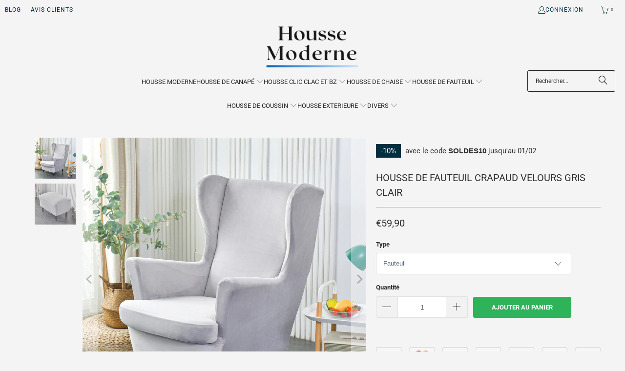

--- FILE ---
content_type: text/html; charset=utf-8
request_url: https://houssemoderne.com/products/housse-de-fauteuil-crapaud-velours-gris-clair
body_size: 42435
content:
<!DOCTYPE html>
<html class="no-js no-touch" lang="fr">
  <head>
    <!-- Google Tag Manager (noscript) -->
<noscript><iframe src="https://www.googletagmanager.com/ns.html?id=GTM-KW68DF4"
height="0" width="0" style="display:none;visibility:hidden"></iframe></noscript>
<!-- End Google Tag Manager (noscript) -->
    <meta charset="utf-8">
    <meta http-equiv="cleartype" content="on">
    <meta name="robots" content="index,follow">

    <!-- Mobile Specific Metas -->
    <meta name="HandheldFriendly" content="True">
    <meta name="MobileOptimized" content="320">
    <meta name="viewport" content="width=device-width,initial-scale=1">
    <meta name="theme-color" content="#f5f4f4">

    
    <title>
      Housse de Fauteuil Crapaud Velours Gris Clair | Housse Moderne
    </title>

    
      <meta name="description" content="Pourquoi ne pas essayer un nouveau look avec cette housse de fauteuil crapaud en velours gris clair ? Avec elle, vous pouvez changer votre style de décoration en un instant. Vous serez étonné de voir à quel point le processus est facile et quels résultats étonnants elle apportent !"/>
    

    <link rel="preconnect" href="https://fonts.shopifycdn.com" />
    <link rel="preconnect" href="https://cdn.shopify.com" />
    <link rel="preconnect" href="https://cdn.shopifycloud.com" />

    <link rel="dns-prefetch" href="https://v.shopify.com" />
    <link rel="dns-prefetch" href="https://www.youtube.com" />
    <link rel="dns-prefetch" href="https://vimeo.com" />

    <link href="//houssemoderne.com/cdn/shop/t/6/assets/jquery.min.js?v=147293088974801289311761765438" as="script" rel="preload">

    <!-- Stylesheet for Fancybox library -->
    <link rel="stylesheet" href="//houssemoderne.com/cdn/shop/t/6/assets/fancybox.css?v=19278034316635137701761765438" type="text/css" media="all" defer>

    <!-- Stylesheets for Turbo -->
    <link href="//houssemoderne.com/cdn/shop/t/6/assets/styles.css?v=65257150742922027921761945730" rel="stylesheet" type="text/css" media="all" />

    <!-- Icons -->
    
      <link rel="shortcut icon" type="image/x-icon" href="//houssemoderne.com/cdn/shop/files/Housse-moderne-logo-favicon-1_180x180.png?v=1730208948">
      <link rel="apple-touch-icon" href="//houssemoderne.com/cdn/shop/files/Housse-moderne-logo-favicon-1_180x180.png?v=1730208948"/>
      <link rel="apple-touch-icon" sizes="57x57" href="//houssemoderne.com/cdn/shop/files/Housse-moderne-logo-favicon-1_57x57.png?v=1730208948"/>
      <link rel="apple-touch-icon" sizes="60x60" href="//houssemoderne.com/cdn/shop/files/Housse-moderne-logo-favicon-1_60x60.png?v=1730208948"/>
      <link rel="apple-touch-icon" sizes="72x72" href="//houssemoderne.com/cdn/shop/files/Housse-moderne-logo-favicon-1_72x72.png?v=1730208948"/>
      <link rel="apple-touch-icon" sizes="76x76" href="//houssemoderne.com/cdn/shop/files/Housse-moderne-logo-favicon-1_76x76.png?v=1730208948"/>
      <link rel="apple-touch-icon" sizes="114x114" href="//houssemoderne.com/cdn/shop/files/Housse-moderne-logo-favicon-1_114x114.png?v=1730208948"/>
      <link rel="apple-touch-icon" sizes="180x180" href="//houssemoderne.com/cdn/shop/files/Housse-moderne-logo-favicon-1_180x180.png?v=1730208948"/>
      <link rel="apple-touch-icon" sizes="228x228" href="//houssemoderne.com/cdn/shop/files/Housse-moderne-logo-favicon-1_228x228.png?v=1730208948"/>
    
    <link rel="canonical" href="https://houssemoderne.com/products/housse-de-fauteuil-crapaud-velours-gris-clair"/>

    

    

    

    
    <script>
      window.PXUTheme = window.PXUTheme || {};
      window.PXUTheme.version = '9.5.0';
      window.PXUTheme.name = 'Turbo';
    </script>
    


    
<template id="price-ui"><span class="price " data-price></span><span class="compare-at-price" data-compare-at-price></span><span class="unit-pricing" data-unit-pricing></span></template>
    <template id="price-ui-badge"><div class="price-ui-badge__sticker price-ui-badge__sticker--">
    <span class="price-ui-badge__sticker-text" data-badge></span>
  </div></template>
    
    <template id="price-ui__price"><span class="money" data-price></span></template>
    <template id="price-ui__price-range"><span class="price-min" data-price-min><span class="money" data-price></span></span> - <span class="price-max" data-price-max><span class="money" data-price></span></span></template>
    <template id="price-ui__unit-pricing"><span class="unit-quantity" data-unit-quantity></span> | <span class="unit-price" data-unit-price><span class="money" data-price></span></span> / <span class="unit-measurement" data-unit-measurement></span></template>
    <template id="price-ui-badge__percent-savings-range">Économiser jusqu'à <span data-price-percent></span>%</template>
    <template id="price-ui-badge__percent-savings">Sauvegarder <span data-price-percent></span>%</template>
    <template id="price-ui-badge__price-savings-range">Économiser jusqu'à <span class="money" data-price></span></template>
    <template id="price-ui-badge__price-savings">Enregistrer <span class="money" data-price></span></template>
    <template id="price-ui-badge__on-sale">Vente</template>
    <template id="price-ui-badge__sold-out">Épuisé</template>
    <template id="price-ui-badge__in-stock">En stock</template>
    


    <script>
      
window.PXUTheme = window.PXUTheme || {};


window.PXUTheme.theme_settings = {};
window.PXUTheme.currency = {};
window.PXUTheme.routes = window.PXUTheme.routes || {};


window.PXUTheme.theme_settings.display_tos_checkbox = false;
window.PXUTheme.theme_settings.go_to_checkout = true;
window.PXUTheme.theme_settings.cart_action = "ajax";
window.PXUTheme.theme_settings.cart_shipping_calculator = false;


window.PXUTheme.theme_settings.collection_swatches = false;
window.PXUTheme.theme_settings.collection_secondary_image = true;


window.PXUTheme.currency.show_multiple_currencies = false;
window.PXUTheme.currency.shop_currency = "EUR";
window.PXUTheme.currency.default_currency = "EUR";
window.PXUTheme.currency.display_format = "money_format";
window.PXUTheme.currency.money_format = "€{{amount_with_comma_separator}}";
window.PXUTheme.currency.money_format_no_currency = "€{{amount_with_comma_separator}}";
window.PXUTheme.currency.money_format_currency = "€{{amount_with_comma_separator}} EUR";
window.PXUTheme.currency.native_multi_currency = false;
window.PXUTheme.currency.iso_code = "EUR";
window.PXUTheme.currency.symbol = "€";


window.PXUTheme.theme_settings.display_inventory_left = false;
window.PXUTheme.theme_settings.inventory_threshold = 10;
window.PXUTheme.theme_settings.limit_quantity = false;


window.PXUTheme.theme_settings.menu_position = null;


window.PXUTheme.theme_settings.newsletter_popup = false;
window.PXUTheme.theme_settings.newsletter_popup_days = "2";
window.PXUTheme.theme_settings.newsletter_popup_mobile = true;
window.PXUTheme.theme_settings.newsletter_popup_seconds = 26;


window.PXUTheme.theme_settings.pagination_type = "infinite_scroll";


window.PXUTheme.theme_settings.enable_shopify_collection_badges = false;
window.PXUTheme.theme_settings.quick_shop_thumbnail_position = null;
window.PXUTheme.theme_settings.product_form_style = "select";
window.PXUTheme.theme_settings.sale_banner_enabled = true;
window.PXUTheme.theme_settings.display_savings = false;
window.PXUTheme.theme_settings.display_sold_out_price = false;
window.PXUTheme.theme_settings.free_text = "Free";
window.PXUTheme.theme_settings.video_looping = null;
window.PXUTheme.theme_settings.quick_shop_style = "popup";
window.PXUTheme.theme_settings.hover_enabled = false;


window.PXUTheme.routes.cart_url = "/cart";
window.PXUTheme.routes.cart_update_url = "/cart/update";
window.PXUTheme.routes.root_url = "/";
window.PXUTheme.routes.search_url = "/search";
window.PXUTheme.routes.all_products_collection_url = "/collections/all";
window.PXUTheme.routes.product_recommendations_url = "/recommendations/products";
window.PXUTheme.routes.predictive_search_url = "/search/suggest";


window.PXUTheme.theme_settings.image_loading_style = "blur-up";


window.PXUTheme.theme_settings.enable_autocomplete = true;


window.PXUTheme.theme_settings.page_dots_enabled = false;
window.PXUTheme.theme_settings.slideshow_arrow_size = "light";


window.PXUTheme.theme_settings.quick_shop_enabled = false;


window.PXUTheme.theme_settings.enable_back_to_top_button = false;


window.PXUTheme.translation = {};


window.PXUTheme.translation.agree_to_terms_warning = "Vous devez accepter les termes et conditions à la caisse.";
window.PXUTheme.translation.one_item_left = "produit en stock";
window.PXUTheme.translation.items_left_text = "produits en stock";
window.PXUTheme.translation.cart_savings_text = "Économisez";
window.PXUTheme.translation.cart_discount_text = "Remise";
window.PXUTheme.translation.cart_subtotal_text = "Sous-total";
window.PXUTheme.translation.cart_remove_text = "Supprimer";
window.PXUTheme.translation.cart_free_text = "Libérer";


window.PXUTheme.translation.newsletter_success_text = "Merci de vous être inscrit(e) à notre liste de diffusion !";


window.PXUTheme.translation.notify_email = "Saisissez votre adresse e-mail...";
window.PXUTheme.translation.notify_email_value = "Translation missing: fr.contact.fields.email";
window.PXUTheme.translation.notify_email_send = "Envoyer";
window.PXUTheme.translation.notify_message_first = "Merci de me contacter lorsque ";
window.PXUTheme.translation.notify_message_last = " est disponible à nouveau - ";
window.PXUTheme.translation.notify_success_text = "Merci ! Nous vous contacterons lorsque ce produit sera de nouveau disponible !";


window.PXUTheme.translation.add_to_cart = "Ajouter au panier";
window.PXUTheme.translation.coming_soon_text = "À Venir";
window.PXUTheme.translation.sold_out_text = "Épuisé";
window.PXUTheme.translation.sale_text = "Soldes";
window.PXUTheme.translation.savings_text = "Économisez";
window.PXUTheme.translation.percent_off_text = "% désactivé";
window.PXUTheme.translation.from_text = "de";
window.PXUTheme.translation.new_text = "Nouveauté";
window.PXUTheme.translation.pre_order_text = "Pré-Commande";
window.PXUTheme.translation.unavailable_text = "Indisponible";


window.PXUTheme.translation.all_results = "Tous les résultats";
window.PXUTheme.translation.no_results = "Aucun résultat trouvé.";


window.PXUTheme.media_queries = {};
window.PXUTheme.media_queries.small = window.matchMedia( "(max-width: 480px)" );
window.PXUTheme.media_queries.medium = window.matchMedia( "(max-width: 798px)" );
window.PXUTheme.media_queries.large = window.matchMedia( "(min-width: 799px)" );
window.PXUTheme.media_queries.larger = window.matchMedia( "(min-width: 960px)" );
window.PXUTheme.media_queries.xlarge = window.matchMedia( "(min-width: 1200px)" );
window.PXUTheme.media_queries.ie10 = window.matchMedia( "all and (-ms-high-contrast: none), (-ms-high-contrast: active)" );
window.PXUTheme.media_queries.tablet = window.matchMedia( "only screen and (min-width: 799px) and (max-width: 1024px)" );
window.PXUTheme.media_queries.mobile_and_tablet = window.matchMedia( "(max-width: 1024px)" );

    </script>

    

    

    <script>
      
    </script>

    <script>window.performance && window.performance.mark && window.performance.mark('shopify.content_for_header.start');</script><meta id="shopify-digital-wallet" name="shopify-digital-wallet" content="/53518794927/digital_wallets/dialog">
<meta name="shopify-checkout-api-token" content="3202bc1853dd3e6ad1478c6a22a0d713">
<meta id="in-context-paypal-metadata" data-shop-id="53518794927" data-venmo-supported="true" data-environment="production" data-locale="fr_FR" data-paypal-v4="true" data-currency="EUR">
<link rel="alternate" type="application/json+oembed" href="https://houssemoderne.com/products/housse-de-fauteuil-crapaud-velours-gris-clair.oembed">
<script async="async" src="/checkouts/internal/preloads.js?locale=fr-FR"></script>
<script id="shopify-features" type="application/json">{"accessToken":"3202bc1853dd3e6ad1478c6a22a0d713","betas":["rich-media-storefront-analytics"],"domain":"houssemoderne.com","predictiveSearch":true,"shopId":53518794927,"locale":"fr"}</script>
<script>var Shopify = Shopify || {};
Shopify.shop = "housse-moderne.myshopify.com";
Shopify.locale = "fr";
Shopify.currency = {"active":"EUR","rate":"1.0"};
Shopify.country = "FR";
Shopify.theme = {"name":"Copie de turbo","id":155514339546,"schema_name":"Turbo","schema_version":"9.5.0","theme_store_id":null,"role":"main"};
Shopify.theme.handle = "null";
Shopify.theme.style = {"id":null,"handle":null};
Shopify.cdnHost = "houssemoderne.com/cdn";
Shopify.routes = Shopify.routes || {};
Shopify.routes.root = "/";</script>
<script type="module">!function(o){(o.Shopify=o.Shopify||{}).modules=!0}(window);</script>
<script>!function(o){function n(){var o=[];function n(){o.push(Array.prototype.slice.apply(arguments))}return n.q=o,n}var t=o.Shopify=o.Shopify||{};t.loadFeatures=n(),t.autoloadFeatures=n()}(window);</script>
<script id="shop-js-analytics" type="application/json">{"pageType":"product"}</script>
<script defer="defer" async type="module" src="//houssemoderne.com/cdn/shopifycloud/shop-js/modules/v2/client.init-shop-cart-sync_BcDpqI9l.fr.esm.js"></script>
<script defer="defer" async type="module" src="//houssemoderne.com/cdn/shopifycloud/shop-js/modules/v2/chunk.common_a1Rf5Dlz.esm.js"></script>
<script defer="defer" async type="module" src="//houssemoderne.com/cdn/shopifycloud/shop-js/modules/v2/chunk.modal_Djra7sW9.esm.js"></script>
<script type="module">
  await import("//houssemoderne.com/cdn/shopifycloud/shop-js/modules/v2/client.init-shop-cart-sync_BcDpqI9l.fr.esm.js");
await import("//houssemoderne.com/cdn/shopifycloud/shop-js/modules/v2/chunk.common_a1Rf5Dlz.esm.js");
await import("//houssemoderne.com/cdn/shopifycloud/shop-js/modules/v2/chunk.modal_Djra7sW9.esm.js");

  window.Shopify.SignInWithShop?.initShopCartSync?.({"fedCMEnabled":true,"windoidEnabled":true});

</script>
<script>(function() {
  var isLoaded = false;
  function asyncLoad() {
    if (isLoaded) return;
    isLoaded = true;
    var urls = ["https:\/\/static.klaviyo.com\/onsite\/js\/klaviyo.js?company_id=YqTCHX\u0026shop=housse-moderne.myshopify.com","https:\/\/static.klaviyo.com\/onsite\/js\/klaviyo.js?company_id=YqTCHX\u0026shop=housse-moderne.myshopify.com","https:\/\/cdncozyantitheft.addons.business\/js\/script_tags\/housse-moderne\/6zTaZ8QM5V2ZjeMZhKRcP4TQcGIMeOyP.js?shop=housse-moderne.myshopify.com","https:\/\/static.klaviyo.com\/onsite\/js\/SuWmRf\/klaviyo.js?company_id=SuWmRf\u0026shop=housse-moderne.myshopify.com"];
    for (var i = 0; i < urls.length; i++) {
      var s = document.createElement('script');
      s.type = 'text/javascript';
      s.async = true;
      s.src = urls[i];
      var x = document.getElementsByTagName('script')[0];
      x.parentNode.insertBefore(s, x);
    }
  };
  if(window.attachEvent) {
    window.attachEvent('onload', asyncLoad);
  } else {
    window.addEventListener('load', asyncLoad, false);
  }
})();</script>
<script id="__st">var __st={"a":53518794927,"offset":-18000,"reqid":"016829bd-babd-4bc2-b6dd-673962c19318-1769123608","pageurl":"houssemoderne.com\/products\/housse-de-fauteuil-crapaud-velours-gris-clair","u":"08ae1bd6e268","p":"product","rtyp":"product","rid":7695810199770};</script>
<script>window.ShopifyPaypalV4VisibilityTracking = true;</script>
<script id="captcha-bootstrap">!function(){'use strict';const t='contact',e='account',n='new_comment',o=[[t,t],['blogs',n],['comments',n],[t,'customer']],c=[[e,'customer_login'],[e,'guest_login'],[e,'recover_customer_password'],[e,'create_customer']],r=t=>t.map((([t,e])=>`form[action*='/${t}']:not([data-nocaptcha='true']) input[name='form_type'][value='${e}']`)).join(','),a=t=>()=>t?[...document.querySelectorAll(t)].map((t=>t.form)):[];function s(){const t=[...o],e=r(t);return a(e)}const i='password',u='form_key',d=['recaptcha-v3-token','g-recaptcha-response','h-captcha-response',i],f=()=>{try{return window.sessionStorage}catch{return}},m='__shopify_v',_=t=>t.elements[u];function p(t,e,n=!1){try{const o=window.sessionStorage,c=JSON.parse(o.getItem(e)),{data:r}=function(t){const{data:e,action:n}=t;return t[m]||n?{data:e,action:n}:{data:t,action:n}}(c);for(const[e,n]of Object.entries(r))t.elements[e]&&(t.elements[e].value=n);n&&o.removeItem(e)}catch(o){console.error('form repopulation failed',{error:o})}}const l='form_type',E='cptcha';function T(t){t.dataset[E]=!0}const w=window,h=w.document,L='Shopify',v='ce_forms',y='captcha';let A=!1;((t,e)=>{const n=(g='f06e6c50-85a8-45c8-87d0-21a2b65856fe',I='https://cdn.shopify.com/shopifycloud/storefront-forms-hcaptcha/ce_storefront_forms_captcha_hcaptcha.v1.5.2.iife.js',D={infoText:'Protégé par hCaptcha',privacyText:'Confidentialité',termsText:'Conditions'},(t,e,n)=>{const o=w[L][v],c=o.bindForm;if(c)return c(t,g,e,D).then(n);var r;o.q.push([[t,g,e,D],n]),r=I,A||(h.body.append(Object.assign(h.createElement('script'),{id:'captcha-provider',async:!0,src:r})),A=!0)});var g,I,D;w[L]=w[L]||{},w[L][v]=w[L][v]||{},w[L][v].q=[],w[L][y]=w[L][y]||{},w[L][y].protect=function(t,e){n(t,void 0,e),T(t)},Object.freeze(w[L][y]),function(t,e,n,w,h,L){const[v,y,A,g]=function(t,e,n){const i=e?o:[],u=t?c:[],d=[...i,...u],f=r(d),m=r(i),_=r(d.filter((([t,e])=>n.includes(e))));return[a(f),a(m),a(_),s()]}(w,h,L),I=t=>{const e=t.target;return e instanceof HTMLFormElement?e:e&&e.form},D=t=>v().includes(t);t.addEventListener('submit',(t=>{const e=I(t);if(!e)return;const n=D(e)&&!e.dataset.hcaptchaBound&&!e.dataset.recaptchaBound,o=_(e),c=g().includes(e)&&(!o||!o.value);(n||c)&&t.preventDefault(),c&&!n&&(function(t){try{if(!f())return;!function(t){const e=f();if(!e)return;const n=_(t);if(!n)return;const o=n.value;o&&e.removeItem(o)}(t);const e=Array.from(Array(32),(()=>Math.random().toString(36)[2])).join('');!function(t,e){_(t)||t.append(Object.assign(document.createElement('input'),{type:'hidden',name:u})),t.elements[u].value=e}(t,e),function(t,e){const n=f();if(!n)return;const o=[...t.querySelectorAll(`input[type='${i}']`)].map((({name:t})=>t)),c=[...d,...o],r={};for(const[a,s]of new FormData(t).entries())c.includes(a)||(r[a]=s);n.setItem(e,JSON.stringify({[m]:1,action:t.action,data:r}))}(t,e)}catch(e){console.error('failed to persist form',e)}}(e),e.submit())}));const S=(t,e)=>{t&&!t.dataset[E]&&(n(t,e.some((e=>e===t))),T(t))};for(const o of['focusin','change'])t.addEventListener(o,(t=>{const e=I(t);D(e)&&S(e,y())}));const B=e.get('form_key'),M=e.get(l),P=B&&M;t.addEventListener('DOMContentLoaded',(()=>{const t=y();if(P)for(const e of t)e.elements[l].value===M&&p(e,B);[...new Set([...A(),...v().filter((t=>'true'===t.dataset.shopifyCaptcha))])].forEach((e=>S(e,t)))}))}(h,new URLSearchParams(w.location.search),n,t,e,['guest_login'])})(!0,!0)}();</script>
<script integrity="sha256-4kQ18oKyAcykRKYeNunJcIwy7WH5gtpwJnB7kiuLZ1E=" data-source-attribution="shopify.loadfeatures" defer="defer" src="//houssemoderne.com/cdn/shopifycloud/storefront/assets/storefront/load_feature-a0a9edcb.js" crossorigin="anonymous"></script>
<script data-source-attribution="shopify.dynamic_checkout.dynamic.init">var Shopify=Shopify||{};Shopify.PaymentButton=Shopify.PaymentButton||{isStorefrontPortableWallets:!0,init:function(){window.Shopify.PaymentButton.init=function(){};var t=document.createElement("script");t.src="https://houssemoderne.com/cdn/shopifycloud/portable-wallets/latest/portable-wallets.fr.js",t.type="module",document.head.appendChild(t)}};
</script>
<script data-source-attribution="shopify.dynamic_checkout.buyer_consent">
  function portableWalletsHideBuyerConsent(e){var t=document.getElementById("shopify-buyer-consent"),n=document.getElementById("shopify-subscription-policy-button");t&&n&&(t.classList.add("hidden"),t.setAttribute("aria-hidden","true"),n.removeEventListener("click",e))}function portableWalletsShowBuyerConsent(e){var t=document.getElementById("shopify-buyer-consent"),n=document.getElementById("shopify-subscription-policy-button");t&&n&&(t.classList.remove("hidden"),t.removeAttribute("aria-hidden"),n.addEventListener("click",e))}window.Shopify?.PaymentButton&&(window.Shopify.PaymentButton.hideBuyerConsent=portableWalletsHideBuyerConsent,window.Shopify.PaymentButton.showBuyerConsent=portableWalletsShowBuyerConsent);
</script>
<script data-source-attribution="shopify.dynamic_checkout.cart.bootstrap">document.addEventListener("DOMContentLoaded",(function(){function t(){return document.querySelector("shopify-accelerated-checkout-cart, shopify-accelerated-checkout")}if(t())Shopify.PaymentButton.init();else{new MutationObserver((function(e,n){t()&&(Shopify.PaymentButton.init(),n.disconnect())})).observe(document.body,{childList:!0,subtree:!0})}}));
</script>
<link id="shopify-accelerated-checkout-styles" rel="stylesheet" media="screen" href="https://houssemoderne.com/cdn/shopifycloud/portable-wallets/latest/accelerated-checkout-backwards-compat.css" crossorigin="anonymous">
<style id="shopify-accelerated-checkout-cart">
        #shopify-buyer-consent {
  margin-top: 1em;
  display: inline-block;
  width: 100%;
}

#shopify-buyer-consent.hidden {
  display: none;
}

#shopify-subscription-policy-button {
  background: none;
  border: none;
  padding: 0;
  text-decoration: underline;
  font-size: inherit;
  cursor: pointer;
}

#shopify-subscription-policy-button::before {
  box-shadow: none;
}

      </style>

<script>window.performance && window.performance.mark && window.performance.mark('shopify.content_for_header.end');</script>

    

<meta name="author" content="Housse Moderne">
<meta property="og:url" content="https://houssemoderne.com/products/housse-de-fauteuil-crapaud-velours-gris-clair">
<meta property="og:site_name" content="Housse Moderne">




  <meta property="og:type" content="product">
  <meta property="og:title" content="Housse de Fauteuil Crapaud Velours Gris Clair">
  
    
      <meta property="og:image" content="https://houssemoderne.com/cdn/shop/products/housse-de-fauteuil-crapaud-velours-gris-housse-moderne_600x.webp?v=1657725237">
      <meta property="og:image:secure_url" content="https://houssemoderne.com/cdn/shop/products/housse-de-fauteuil-crapaud-velours-gris-housse-moderne_600x.webp?v=1657725237">
      
      <meta property="og:image:width" content="800">
      <meta property="og:image:height" content="800">
    
      <meta property="og:image" content="https://houssemoderne.com/cdn/shop/products/housse-repose-pied-velours-gris-housse-moderne_600x.webp?v=1657725237">
      <meta property="og:image:secure_url" content="https://houssemoderne.com/cdn/shop/products/housse-repose-pied-velours-gris-housse-moderne_600x.webp?v=1657725237">
      
      <meta property="og:image:width" content="800">
      <meta property="og:image:height" content="800">
    
  
  <meta property="product:price:amount" content="22,90">
  <meta property="product:price:currency" content="EUR">



  <meta property="og:description" content="Pourquoi ne pas essayer un nouveau look avec cette housse de fauteuil crapaud en velours gris clair ? Avec elle, vous pouvez changer votre style de décoration en un instant. Vous serez étonné de voir à quel point le processus est facile et quels résultats étonnants elle apportent !">




<meta name="twitter:card" content="summary">

  <meta name="twitter:title" content="Housse de Fauteuil Crapaud Velours Gris Clair">
  <meta name="twitter:description" content="CHANGEZ DE DÉCO EN UN RIEN DE TEMPS Pourquoi ne pas essayer un nouveau look avec cette housse de fauteuil crapaud en velours gris clair ? Avec elle, vous pouvez changer votre style de décoration en un instant. Vous serez étonné de voir à quel point le processus est facile et quels résultats étonnants elle apportent ! Avantages : ADAPTÉ AUX ENFANTS ET AUX ANIMAUX DE COMPAGNIE: Idéal pour les maisons avec des enfants et des animaux domestiques ou pour toute personne recherchant une solution économique pour la protection des meubles contre l&#39;usure quotidienne, les déchirures et les taches. Empêche vos chiens et chats de rayer les meubles.Remarque: les housses ne sont pas étanches. FACILE À INSTALLER : L&#39;installation ne prend que quelques minutes. Très facile à mettre et à enlever. DOUX ET CONFORTABLE : Fabriqué dans un matériau doux,">
  <meta name="twitter:image" content="https://houssemoderne.com/cdn/shop/products/housse-de-fauteuil-crapaud-velours-gris-housse-moderne_240x.webp?v=1657725237">
  <meta name="twitter:image:width" content="240">
  <meta name="twitter:image:height" content="240">
  <meta name="twitter:image:alt" content="Housse de Fauteuil Crapaud Velours Gris Clair | Housse Moderne">



    
    
    <meta name="google-site-verification" content="QgaMeLN7-nVpHSkj_Kk0A4ch-nvePwU0BY2mfFfGdXA" />
  <!-- BEGIN app block: shopify://apps/consentmo-gdpr/blocks/gdpr_cookie_consent/4fbe573f-a377-4fea-9801-3ee0858cae41 -->


<!-- END app block --><!-- BEGIN app block: shopify://apps/cozy-antitheft/blocks/Cozy_Antitheft_Script_1.0.0/a34a1874-f183-4394-8a9a-1e3f3275f1a7 --><script src="https://cozyantitheft.addons.business/js/script_tags/housse-moderne/default/protect.js?shop=housse-moderne.myshopify.com" async type="text/javascript"></script>


<!-- END app block --><!-- BEGIN app block: shopify://apps/simprosys-google-shopping-feed/blocks/core_settings_block/1f0b859e-9fa6-4007-97e8-4513aff5ff3b --><!-- BEGIN: GSF App Core Tags & Scripts by Simprosys Google Shopping Feed -->









<!-- END: GSF App Core Tags & Scripts by Simprosys Google Shopping Feed -->
<!-- END app block --><!-- BEGIN app block: shopify://apps/judge-me-reviews/blocks/judgeme_core/61ccd3b1-a9f2-4160-9fe9-4fec8413e5d8 --><!-- Start of Judge.me Core -->






<link rel="dns-prefetch" href="https://cdnwidget.judge.me">
<link rel="dns-prefetch" href="https://cdn.judge.me">
<link rel="dns-prefetch" href="https://cdn1.judge.me">
<link rel="dns-prefetch" href="https://api.judge.me">

<script data-cfasync='false' class='jdgm-settings-script'>window.jdgmSettings={"pagination":5,"disable_web_reviews":false,"badge_no_review_text":"Aucun avis","badge_n_reviews_text":"{{ n }} avis","badge_star_color":"#ffd700","hide_badge_preview_if_no_reviews":true,"badge_hide_text":false,"enforce_center_preview_badge":false,"widget_title":"Avis Clients","widget_open_form_text":"Écrire un avis","widget_close_form_text":"Annuler l'avis","widget_refresh_page_text":"Actualiser la page","widget_summary_text":"Basé sur {{ number_of_reviews }} avis","widget_no_review_text":"Soyez le premier à écrire un avis","widget_name_field_text":"Nom d'affichage","widget_verified_name_field_text":"Nom vérifié (public)","widget_name_placeholder_text":"Nom d'affichage","widget_required_field_error_text":"Ce champ est obligatoire.","widget_email_field_text":"Adresse email","widget_verified_email_field_text":"Email vérifié (privé, ne peut pas être modifié)","widget_email_placeholder_text":"Votre adresse email","widget_email_field_error_text":"Veuillez entrer une adresse email valide.","widget_rating_field_text":"Évaluation","widget_review_title_field_text":"Titre de l'avis","widget_review_title_placeholder_text":"Donnez un titre à votre avis","widget_review_body_field_text":"Contenu de l'avis","widget_review_body_placeholder_text":"Commencez à écrire ici...","widget_pictures_field_text":"Photo/Vidéo (facultatif)","widget_submit_review_text":"Soumettre l'avis","widget_submit_verified_review_text":"Soumettre un avis vérifié","widget_submit_success_msg_with_auto_publish":"Merci ! Veuillez actualiser la page dans quelques instants pour voir votre avis. Vous pouvez supprimer ou modifier votre avis en vous connectant à \u003ca href='https://judge.me/login' target='_blank' rel='nofollow noopener'\u003eJudge.me\u003c/a\u003e","widget_submit_success_msg_no_auto_publish":"Merci ! Votre avis sera publié dès qu'il sera approuvé par l'administrateur de la boutique. Vous pouvez supprimer ou modifier votre avis en vous connectant à \u003ca href='https://judge.me/login' target='_blank' rel='nofollow noopener'\u003eJudge.me\u003c/a\u003e","widget_show_default_reviews_out_of_total_text":"Affichage de {{ n_reviews_shown }} sur {{ n_reviews }} avis.","widget_show_all_link_text":"Tout afficher","widget_show_less_link_text":"Afficher moins","widget_author_said_text":"{{ reviewer_name }} a dit :","widget_days_text":"il y a {{ n }} jour/jours","widget_weeks_text":"il y a {{ n }} semaine/semaines","widget_months_text":"il y a {{ n }} mois","widget_years_text":"il y a {{ n }} an/ans","widget_yesterday_text":"Hier","widget_today_text":"Aujourd'hui","widget_replied_text":"\u003e\u003e {{ shop_name }} a répondu :","widget_read_more_text":"Lire plus","widget_reviewer_name_as_initial":"","widget_rating_filter_color":"","widget_rating_filter_see_all_text":"Voir tous les avis","widget_sorting_most_recent_text":"Plus récents","widget_sorting_highest_rating_text":"Meilleures notes","widget_sorting_lowest_rating_text":"Notes les plus basses","widget_sorting_with_pictures_text":"Uniquement les photos","widget_sorting_most_helpful_text":"Plus utiles","widget_open_question_form_text":"Poser une question","widget_reviews_subtab_text":"Avis","widget_questions_subtab_text":"Questions","widget_question_label_text":"Question","widget_answer_label_text":"Réponse","widget_question_placeholder_text":"Écrivez votre question ici","widget_submit_question_text":"Soumettre la question","widget_question_submit_success_text":"Merci pour votre question ! Nous vous notifierons dès qu'elle aura une réponse.","widget_star_color":"#ffd700","verified_badge_text":"Vérifié","verified_badge_bg_color":"","verified_badge_text_color":"","verified_badge_placement":"left-of-reviewer-name","widget_review_max_height":"","widget_hide_border":false,"widget_social_share":false,"widget_thumb":false,"widget_review_location_show":true,"widget_location_format":"country_iso_code","all_reviews_include_out_of_store_products":true,"all_reviews_out_of_store_text":"(hors boutique)","all_reviews_pagination":100,"all_reviews_product_name_prefix_text":"à propos de","enable_review_pictures":true,"enable_question_anwser":false,"widget_theme":"align","review_date_format":"dd/mm/yyyy","default_sort_method":"most-recent","widget_product_reviews_subtab_text":"Avis Produits","widget_shop_reviews_subtab_text":"Avis Boutique","widget_other_products_reviews_text":"Avis pour d'autres produits","widget_store_reviews_subtab_text":"Avis de la boutique","widget_no_store_reviews_text":"Cette boutique n'a pas encore reçu d'avis","widget_web_restriction_product_reviews_text":"Ce produit n'a pas encore reçu d'avis","widget_no_items_text":"Aucun élément trouvé","widget_show_more_text":"Afficher plus","widget_write_a_store_review_text":"Écrire un avis sur la boutique","widget_other_languages_heading":"Avis dans d'autres langues","widget_translate_review_text":"Traduire l'avis en {{ language }}","widget_translating_review_text":"Traduction en cours...","widget_show_original_translation_text":"Afficher l'original ({{ language }})","widget_translate_review_failed_text":"Impossible de traduire cet avis.","widget_translate_review_retry_text":"Réessayer","widget_translate_review_try_again_later_text":"Réessayez plus tard","show_product_url_for_grouped_product":true,"widget_sorting_pictures_first_text":"Photos en premier","show_pictures_on_all_rev_page_mobile":false,"show_pictures_on_all_rev_page_desktop":false,"floating_tab_hide_mobile_install_preference":false,"floating_tab_button_name":"★ Avis","floating_tab_title":"Laissons nos clients parler pour nous","floating_tab_button_color":"","floating_tab_button_background_color":"","floating_tab_url":"","floating_tab_url_enabled":true,"floating_tab_tab_style":"text","all_reviews_text_badge_text":"Les clients nous notent {{ shop.metafields.judgeme.all_reviews_rating | round: 1 }}/5 basé sur {{ shop.metafields.judgeme.all_reviews_count }} avis.","all_reviews_text_badge_text_branded_style":"{{ shop.metafields.judgeme.all_reviews_rating | round: 1 }} sur 5 étoiles basé sur {{ shop.metafields.judgeme.all_reviews_count }} avis","is_all_reviews_text_badge_a_link":false,"show_stars_for_all_reviews_text_badge":false,"all_reviews_text_badge_url":"","all_reviews_text_style":"text","all_reviews_text_color_style":"judgeme_brand_color","all_reviews_text_color":"#108474","all_reviews_text_show_jm_brand":true,"featured_carousel_show_header":true,"featured_carousel_title":"Ils ont choisi Housse Moderne","testimonials_carousel_title":"Les clients nous disent","videos_carousel_title":"Histoire de clients réels","cards_carousel_title":"Les clients nous disent","featured_carousel_count_text":"Plus de 10000 clients satisfaits | {{ n }} avis certifiés","featured_carousel_add_link_to_all_reviews_page":true,"featured_carousel_url":"https://houssemoderne.com/pages/avis-clients","featured_carousel_show_images":false,"featured_carousel_autoslide_interval":5,"featured_carousel_arrows_on_the_sides":false,"featured_carousel_height":250,"featured_carousel_width":80,"featured_carousel_image_size":0,"featured_carousel_image_height":250,"featured_carousel_arrow_color":"#eeeeee","verified_count_badge_style":"vintage","verified_count_badge_orientation":"horizontal","verified_count_badge_color_style":"judgeme_brand_color","verified_count_badge_color":"#108474","is_verified_count_badge_a_link":false,"verified_count_badge_url":"","verified_count_badge_show_jm_brand":true,"widget_rating_preset_default":5,"widget_first_sub_tab":"product-reviews","widget_show_histogram":true,"widget_histogram_use_custom_color":false,"widget_pagination_use_custom_color":false,"widget_star_use_custom_color":true,"widget_verified_badge_use_custom_color":false,"widget_write_review_use_custom_color":false,"picture_reminder_submit_button":"Upload Pictures","enable_review_videos":false,"mute_video_by_default":false,"widget_sorting_videos_first_text":"Vidéos en premier","widget_review_pending_text":"En attente","featured_carousel_items_for_large_screen":3,"social_share_options_order":"Facebook,Twitter","remove_microdata_snippet":true,"disable_json_ld":false,"enable_json_ld_products":false,"preview_badge_show_question_text":false,"preview_badge_no_question_text":"Aucune question","preview_badge_n_question_text":"{{ number_of_questions }} question/questions","qa_badge_show_icon":false,"qa_badge_position":"same-row","remove_judgeme_branding":false,"widget_add_search_bar":false,"widget_search_bar_placeholder":"Recherche","widget_sorting_verified_only_text":"Vérifiés uniquement","featured_carousel_theme":"card","featured_carousel_show_rating":true,"featured_carousel_show_title":true,"featured_carousel_show_body":true,"featured_carousel_show_date":false,"featured_carousel_show_reviewer":true,"featured_carousel_show_product":true,"featured_carousel_header_background_color":"#108474","featured_carousel_header_text_color":"#ffffff","featured_carousel_name_product_separator":"reviewed","featured_carousel_full_star_background":"#108474","featured_carousel_empty_star_background":"#dadada","featured_carousel_vertical_theme_background":"#f9fafb","featured_carousel_verified_badge_enable":true,"featured_carousel_verified_badge_color":"#108474","featured_carousel_border_style":"round","featured_carousel_review_line_length_limit":3,"featured_carousel_more_reviews_button_text":"Lire plus d'avis","featured_carousel_view_product_button_text":"Voir le produit","all_reviews_page_load_reviews_on":"scroll","all_reviews_page_load_more_text":"Charger plus d'avis","disable_fb_tab_reviews":false,"enable_ajax_cdn_cache":false,"widget_advanced_speed_features":5,"widget_public_name_text":"affiché publiquement comme","default_reviewer_name":"Ludivine Rault","default_reviewer_name_has_non_latin":true,"widget_reviewer_anonymous":"Anonyme","medals_widget_title":"Médailles d'avis Judge.me","medals_widget_background_color":"#f9fafb","medals_widget_position":"footer_all_pages","medals_widget_border_color":"#f9fafb","medals_widget_verified_text_position":"left","medals_widget_use_monochromatic_version":false,"medals_widget_elements_color":"#108474","show_reviewer_avatar":false,"widget_invalid_yt_video_url_error_text":"Pas une URL de vidéo YouTube","widget_max_length_field_error_text":"Veuillez ne pas dépasser {0} caractères.","widget_show_country_flag":false,"widget_show_collected_via_shop_app":true,"widget_verified_by_shop_badge_style":"light","widget_verified_by_shop_text":"Vérifié par la boutique","widget_show_photo_gallery":false,"widget_load_with_code_splitting":true,"widget_ugc_install_preference":false,"widget_ugc_title":"Fait par nous, partagé par vous","widget_ugc_subtitle":"Taguez-nous pour voir votre photo mise en avant sur notre page","widget_ugc_arrows_color":"#ffffff","widget_ugc_primary_button_text":"Acheter maintenant","widget_ugc_primary_button_background_color":"#108474","widget_ugc_primary_button_text_color":"#ffffff","widget_ugc_primary_button_border_width":"0","widget_ugc_primary_button_border_style":"none","widget_ugc_primary_button_border_color":"#108474","widget_ugc_primary_button_border_radius":"25","widget_ugc_secondary_button_text":"Charger plus","widget_ugc_secondary_button_background_color":"#ffffff","widget_ugc_secondary_button_text_color":"#108474","widget_ugc_secondary_button_border_width":"2","widget_ugc_secondary_button_border_style":"solid","widget_ugc_secondary_button_border_color":"#108474","widget_ugc_secondary_button_border_radius":"25","widget_ugc_reviews_button_text":"Voir les avis","widget_ugc_reviews_button_background_color":"#ffffff","widget_ugc_reviews_button_text_color":"#108474","widget_ugc_reviews_button_border_width":"2","widget_ugc_reviews_button_border_style":"solid","widget_ugc_reviews_button_border_color":"#108474","widget_ugc_reviews_button_border_radius":"25","widget_ugc_reviews_button_link_to":"judgeme-reviews-page","widget_ugc_show_post_date":true,"widget_ugc_max_width":"800","widget_rating_metafield_value_type":true,"widget_primary_color":"#108474","widget_enable_secondary_color":false,"widget_secondary_color":"#edf5f5","widget_summary_average_rating_text":"{{ average_rating }} sur 5","widget_media_grid_title":"Photos \u0026 vidéos clients","widget_media_grid_see_more_text":"Voir plus","widget_round_style":true,"widget_show_product_medals":true,"widget_verified_by_judgeme_text":"Vérifié par Judge.me","widget_show_store_medals":false,"widget_verified_by_judgeme_text_in_store_medals":"Verifié par Judge.me","widget_media_field_exceed_quantity_message":"Désolé, nous ne pouvons accepter que {{ max_media }} pour un avis.","widget_media_field_exceed_limit_message":"{{ file_name }} est trop volumineux, veuillez sélectionner un {{ media_type }} de moins de {{ size_limit }}MB.","widget_review_submitted_text":"Avis soumis !","widget_question_submitted_text":"Question soumise !","widget_close_form_text_question":"Annuler","widget_write_your_answer_here_text":"Écrivez votre réponse ici","widget_enabled_branded_link":true,"widget_show_collected_by_judgeme":true,"widget_reviewer_name_color":"","widget_write_review_text_color":"","widget_write_review_bg_color":"","widget_collected_by_judgeme_text":"collecté par Judge.me","widget_pagination_type":"standard","widget_load_more_text":"Charger plus","widget_load_more_color":"#108474","widget_full_review_text":"Avis complet","widget_read_more_reviews_text":"Lire plus d'avis","widget_read_questions_text":"Lire les questions","widget_questions_and_answers_text":"Questions \u0026 Réponses","widget_verified_by_text":"Vérifié par","widget_verified_text":"Vérifié","widget_number_of_reviews_text":"{{ number_of_reviews }} avis","widget_back_button_text":"Retour","widget_next_button_text":"Suivant","widget_custom_forms_filter_button":"Filtres","custom_forms_style":"horizontal","widget_show_review_information":true,"how_reviews_are_collected":"Comment les avis sont-ils collectés ?","widget_show_review_keywords":false,"widget_gdpr_statement":"Comment nous utilisons vos données : Nous vous contacterons uniquement à propos de l'avis que vous avez laissé, et seulement si nécessaire. En soumettant votre avis, vous acceptez les \u003ca href='https://judge.me/terms' target='_blank' rel='nofollow noopener'\u003econditions\u003c/a\u003e, la \u003ca href='https://judge.me/privacy' target='_blank' rel='nofollow noopener'\u003epolitique de confidentialité\u003c/a\u003e et les \u003ca href='https://judge.me/content-policy' target='_blank' rel='nofollow noopener'\u003epolitiques de contenu\u003c/a\u003e de Judge.me.","widget_multilingual_sorting_enabled":false,"widget_translate_review_content_enabled":false,"widget_translate_review_content_method":"manual","popup_widget_review_selection":"automatically_with_pictures","popup_widget_round_border_style":true,"popup_widget_show_title":true,"popup_widget_show_body":true,"popup_widget_show_reviewer":false,"popup_widget_show_product":true,"popup_widget_show_pictures":true,"popup_widget_use_review_picture":true,"popup_widget_show_on_home_page":true,"popup_widget_show_on_product_page":true,"popup_widget_show_on_collection_page":true,"popup_widget_show_on_cart_page":true,"popup_widget_position":"bottom_left","popup_widget_first_review_delay":5,"popup_widget_duration":5,"popup_widget_interval":5,"popup_widget_review_count":5,"popup_widget_hide_on_mobile":true,"review_snippet_widget_round_border_style":true,"review_snippet_widget_card_color":"#FFFFFF","review_snippet_widget_slider_arrows_background_color":"#FFFFFF","review_snippet_widget_slider_arrows_color":"#000000","review_snippet_widget_star_color":"#108474","show_product_variant":false,"all_reviews_product_variant_label_text":"Variante : ","widget_show_verified_branding":true,"widget_ai_summary_title":"Les clients disent","widget_ai_summary_disclaimer":"Résumé des avis généré par IA basé sur les avis clients récents","widget_show_ai_summary":false,"widget_show_ai_summary_bg":false,"widget_show_review_title_input":true,"redirect_reviewers_invited_via_email":"review_widget","request_store_review_after_product_review":false,"request_review_other_products_in_order":false,"review_form_color_scheme":"default","review_form_corner_style":"square","review_form_star_color":{},"review_form_text_color":"#333333","review_form_background_color":"#ffffff","review_form_field_background_color":"#fafafa","review_form_button_color":{},"review_form_button_text_color":"#ffffff","review_form_modal_overlay_color":"#000000","review_content_screen_title_text":"Comment évalueriez-vous ce produit ?","review_content_introduction_text":"Nous serions ravis que vous partagiez un peu votre expérience.","store_review_form_title_text":"Comment évalueriez-vous cette boutique ?","store_review_form_introduction_text":"Nous serions ravis que vous partagiez un peu votre expérience.","show_review_guidance_text":true,"one_star_review_guidance_text":"Mauvais","five_star_review_guidance_text":"Excellent","customer_information_screen_title_text":"À propos de vous","customer_information_introduction_text":"Veuillez nous en dire plus sur vous.","custom_questions_screen_title_text":"Votre expérience en détail","custom_questions_introduction_text":"Voici quelques questions pour nous aider à mieux comprendre votre expérience.","review_submitted_screen_title_text":"Merci pour votre avis !","review_submitted_screen_thank_you_text":"Nous le traitons et il apparaîtra bientôt dans la boutique.","review_submitted_screen_email_verification_text":"Veuillez confirmer votre email en cliquant sur le lien que nous venons de vous envoyer. Cela nous aide à maintenir des avis authentiques.","review_submitted_request_store_review_text":"Aimeriez-vous partager votre expérience d'achat avec nous ?","review_submitted_review_other_products_text":"Aimeriez-vous évaluer ces produits ?","store_review_screen_title_text":"Voulez-vous partager votre expérience de shopping avec nous ?","store_review_introduction_text":"Nous apprécions votre retour d'expérience et nous l'utilisons pour nous améliorer. Veuillez partager vos pensées ou suggestions.","reviewer_media_screen_title_picture_text":"Partager une photo","reviewer_media_introduction_picture_text":"Téléchargez une photo pour étayer votre avis.","reviewer_media_screen_title_video_text":"Partager une vidéo","reviewer_media_introduction_video_text":"Téléchargez une vidéo pour étayer votre avis.","reviewer_media_screen_title_picture_or_video_text":"Partager une photo ou une vidéo","reviewer_media_introduction_picture_or_video_text":"Téléchargez une photo ou une vidéo pour étayer votre avis.","reviewer_media_youtube_url_text":"Collez votre URL Youtube ici","advanced_settings_next_step_button_text":"Suivant","advanced_settings_close_review_button_text":"Fermer","modal_write_review_flow":false,"write_review_flow_required_text":"Obligatoire","write_review_flow_privacy_message_text":"Nous respectons votre vie privée.","write_review_flow_anonymous_text":"Avis anonyme","write_review_flow_visibility_text":"Ne sera pas visible pour les autres clients.","write_review_flow_multiple_selection_help_text":"Sélectionnez autant que vous le souhaitez","write_review_flow_single_selection_help_text":"Sélectionnez une option","write_review_flow_required_field_error_text":"Ce champ est obligatoire","write_review_flow_invalid_email_error_text":"Veuillez saisir une adresse email valide","write_review_flow_max_length_error_text":"Max. {{ max_length }} caractères.","write_review_flow_media_upload_text":"\u003cb\u003eCliquez pour télécharger\u003c/b\u003e ou glissez-déposez","write_review_flow_gdpr_statement":"Nous vous contacterons uniquement au sujet de votre avis si nécessaire. En soumettant votre avis, vous acceptez nos \u003ca href='https://judge.me/terms' target='_blank' rel='nofollow noopener'\u003econditions d'utilisation\u003c/a\u003e et notre \u003ca href='https://judge.me/privacy' target='_blank' rel='nofollow noopener'\u003epolitique de confidentialité\u003c/a\u003e.","rating_only_reviews_enabled":false,"show_negative_reviews_help_screen":false,"new_review_flow_help_screen_rating_threshold":3,"negative_review_resolution_screen_title_text":"Dites-nous plus","negative_review_resolution_text":"Votre expérience est importante pour nous. S'il y a eu des problèmes avec votre achat, nous sommes là pour vous aider. N'hésitez pas à nous contacter, nous aimerions avoir l'opportunité de corriger les choses.","negative_review_resolution_button_text":"Contactez-nous","negative_review_resolution_proceed_with_review_text":"Laisser un avis","negative_review_resolution_subject":"Problème avec l'achat de {{ shop_name }}.{{ order_name }}","preview_badge_collection_page_install_status":false,"widget_review_custom_css":"","preview_badge_custom_css":"","preview_badge_stars_count":"5-stars","featured_carousel_custom_css":"","floating_tab_custom_css":"","all_reviews_widget_custom_css":"","medals_widget_custom_css":"","verified_badge_custom_css":"","all_reviews_text_custom_css":"","transparency_badges_collected_via_store_invite":false,"transparency_badges_from_another_provider":false,"transparency_badges_collected_from_store_visitor":false,"transparency_badges_collected_by_verified_review_provider":false,"transparency_badges_earned_reward":false,"transparency_badges_collected_via_store_invite_text":"Avis collecté via l'invitation du magasin","transparency_badges_from_another_provider_text":"Avis collecté d'un autre fournisseur","transparency_badges_collected_from_store_visitor_text":"Avis collecté d'un visiteur du magasin","transparency_badges_written_in_google_text":"Avis écrit sur Google","transparency_badges_written_in_etsy_text":"Avis écrit sur Etsy","transparency_badges_written_in_shop_app_text":"Avis écrit sur Shop App","transparency_badges_earned_reward_text":"Avis a gagné une récompense pour une commande future","product_review_widget_per_page":10,"widget_store_review_label_text":"Avis de la boutique","checkout_comment_extension_title_on_product_page":"Customer Comments","checkout_comment_extension_num_latest_comment_show":5,"checkout_comment_extension_format":"name_and_timestamp","checkout_comment_customer_name":"last_initial","checkout_comment_comment_notification":true,"preview_badge_collection_page_install_preference":true,"preview_badge_home_page_install_preference":false,"preview_badge_product_page_install_preference":true,"review_widget_install_preference":"","review_carousel_install_preference":false,"floating_reviews_tab_install_preference":"none","verified_reviews_count_badge_install_preference":false,"all_reviews_text_install_preference":false,"review_widget_best_location":true,"judgeme_medals_install_preference":false,"review_widget_revamp_enabled":false,"review_widget_qna_enabled":false,"review_widget_header_theme":"minimal","review_widget_widget_title_enabled":true,"review_widget_header_text_size":"medium","review_widget_header_text_weight":"regular","review_widget_average_rating_style":"compact","review_widget_bar_chart_enabled":true,"review_widget_bar_chart_type":"numbers","review_widget_bar_chart_style":"standard","review_widget_expanded_media_gallery_enabled":false,"review_widget_reviews_section_theme":"standard","review_widget_image_style":"thumbnails","review_widget_review_image_ratio":"square","review_widget_stars_size":"medium","review_widget_verified_badge":"standard_text","review_widget_review_title_text_size":"medium","review_widget_review_text_size":"medium","review_widget_review_text_length":"medium","review_widget_number_of_columns_desktop":3,"review_widget_carousel_transition_speed":5,"review_widget_custom_questions_answers_display":"always","review_widget_button_text_color":"#FFFFFF","review_widget_text_color":"#000000","review_widget_lighter_text_color":"#7B7B7B","review_widget_corner_styling":"soft","review_widget_review_word_singular":"avis","review_widget_review_word_plural":"avis","review_widget_voting_label":"Utile?","review_widget_shop_reply_label":"Réponse de {{ shop_name }} :","review_widget_filters_title":"Filtres","qna_widget_question_word_singular":"Question","qna_widget_question_word_plural":"Questions","qna_widget_answer_reply_label":"Réponse de {{ answerer_name }} :","qna_content_screen_title_text":"Poser une question sur ce produit","qna_widget_question_required_field_error_text":"Veuillez entrer votre question.","qna_widget_flow_gdpr_statement":"Nous vous contacterons uniquement au sujet de votre question si nécessaire. En soumettant votre question, vous acceptez nos \u003ca href='https://judge.me/terms' target='_blank' rel='nofollow noopener'\u003econditions d'utilisation\u003c/a\u003e et notre \u003ca href='https://judge.me/privacy' target='_blank' rel='nofollow noopener'\u003epolitique de confidentialité\u003c/a\u003e.","qna_widget_question_submitted_text":"Merci pour votre question !","qna_widget_close_form_text_question":"Fermer","qna_widget_question_submit_success_text":"Nous vous enverrons un email lorsque nous répondrons à votre question.","all_reviews_widget_v2025_enabled":false,"all_reviews_widget_v2025_header_theme":"default","all_reviews_widget_v2025_widget_title_enabled":true,"all_reviews_widget_v2025_header_text_size":"medium","all_reviews_widget_v2025_header_text_weight":"regular","all_reviews_widget_v2025_average_rating_style":"compact","all_reviews_widget_v2025_bar_chart_enabled":true,"all_reviews_widget_v2025_bar_chart_type":"numbers","all_reviews_widget_v2025_bar_chart_style":"standard","all_reviews_widget_v2025_expanded_media_gallery_enabled":false,"all_reviews_widget_v2025_show_store_medals":true,"all_reviews_widget_v2025_show_photo_gallery":true,"all_reviews_widget_v2025_show_review_keywords":false,"all_reviews_widget_v2025_show_ai_summary":false,"all_reviews_widget_v2025_show_ai_summary_bg":false,"all_reviews_widget_v2025_add_search_bar":false,"all_reviews_widget_v2025_default_sort_method":"most-recent","all_reviews_widget_v2025_reviews_per_page":10,"all_reviews_widget_v2025_reviews_section_theme":"default","all_reviews_widget_v2025_image_style":"thumbnails","all_reviews_widget_v2025_review_image_ratio":"square","all_reviews_widget_v2025_stars_size":"medium","all_reviews_widget_v2025_verified_badge":"bold_badge","all_reviews_widget_v2025_review_title_text_size":"medium","all_reviews_widget_v2025_review_text_size":"medium","all_reviews_widget_v2025_review_text_length":"medium","all_reviews_widget_v2025_number_of_columns_desktop":3,"all_reviews_widget_v2025_carousel_transition_speed":5,"all_reviews_widget_v2025_custom_questions_answers_display":"always","all_reviews_widget_v2025_show_product_variant":false,"all_reviews_widget_v2025_show_reviewer_avatar":true,"all_reviews_widget_v2025_reviewer_name_as_initial":"","all_reviews_widget_v2025_review_location_show":false,"all_reviews_widget_v2025_location_format":"","all_reviews_widget_v2025_show_country_flag":false,"all_reviews_widget_v2025_verified_by_shop_badge_style":"light","all_reviews_widget_v2025_social_share":false,"all_reviews_widget_v2025_social_share_options_order":"Facebook,Twitter,LinkedIn,Pinterest","all_reviews_widget_v2025_pagination_type":"standard","all_reviews_widget_v2025_button_text_color":"#FFFFFF","all_reviews_widget_v2025_text_color":"#000000","all_reviews_widget_v2025_lighter_text_color":"#7B7B7B","all_reviews_widget_v2025_corner_styling":"soft","all_reviews_widget_v2025_title":"Avis clients","all_reviews_widget_v2025_ai_summary_title":"Les clients disent à propos de cette boutique","all_reviews_widget_v2025_no_review_text":"Soyez le premier à écrire un avis","platform":"shopify","branding_url":"https://app.judge.me/reviews","branding_text":"Propulsé par Judge.me","locale":"en","reply_name":"Housse Moderne","widget_version":"3.0","footer":true,"autopublish":false,"review_dates":true,"enable_custom_form":false,"shop_locale":"fr","enable_multi_locales_translations":false,"show_review_title_input":true,"review_verification_email_status":"always","can_be_branded":false,"reply_name_text":"Housse Moderne"};</script> <style class='jdgm-settings-style'>﻿.jdgm-xx{left:0}:root{--jdgm-primary-color: #108474;--jdgm-secondary-color: rgba(16,132,116,0.1);--jdgm-star-color: gold;--jdgm-write-review-text-color: white;--jdgm-write-review-bg-color: #108474;--jdgm-paginate-color: #108474;--jdgm-border-radius: 10;--jdgm-reviewer-name-color: #108474}.jdgm-histogram__bar-content{background-color:#108474}.jdgm-rev[data-verified-buyer=true] .jdgm-rev__icon.jdgm-rev__icon:after,.jdgm-rev__buyer-badge.jdgm-rev__buyer-badge{color:white;background-color:#108474}.jdgm-review-widget--small .jdgm-gallery.jdgm-gallery .jdgm-gallery__thumbnail-link:nth-child(8) .jdgm-gallery__thumbnail-wrapper.jdgm-gallery__thumbnail-wrapper:before{content:"Voir plus"}@media only screen and (min-width: 768px){.jdgm-gallery.jdgm-gallery .jdgm-gallery__thumbnail-link:nth-child(8) .jdgm-gallery__thumbnail-wrapper.jdgm-gallery__thumbnail-wrapper:before{content:"Voir plus"}}.jdgm-preview-badge .jdgm-star.jdgm-star{color:#ffd700}.jdgm-prev-badge[data-average-rating='0.00']{display:none !important}.jdgm-rev .jdgm-rev__icon{display:none !important}.jdgm-author-all-initials{display:none !important}.jdgm-author-last-initial{display:none !important}.jdgm-rev-widg__title{visibility:hidden}.jdgm-rev-widg__summary-text{visibility:hidden}.jdgm-prev-badge__text{visibility:hidden}.jdgm-rev__prod-link-prefix:before{content:'à propos de'}.jdgm-rev__variant-label:before{content:'Variante : '}.jdgm-rev__out-of-store-text:before{content:'(hors boutique)'}@media only screen and (min-width: 768px){.jdgm-rev__pics .jdgm-rev_all-rev-page-picture-separator,.jdgm-rev__pics .jdgm-rev__product-picture{display:none}}@media only screen and (max-width: 768px){.jdgm-rev__pics .jdgm-rev_all-rev-page-picture-separator,.jdgm-rev__pics .jdgm-rev__product-picture{display:none}}.jdgm-preview-badge[data-template="index"]{display:none !important}.jdgm-verified-count-badget[data-from-snippet="true"]{display:none !important}.jdgm-carousel-wrapper[data-from-snippet="true"]{display:none !important}.jdgm-all-reviews-text[data-from-snippet="true"]{display:none !important}.jdgm-medals-section[data-from-snippet="true"]{display:none !important}.jdgm-ugc-media-wrapper[data-from-snippet="true"]{display:none !important}.jdgm-rev__transparency-badge[data-badge-type="review_collected_via_store_invitation"]{display:none !important}.jdgm-rev__transparency-badge[data-badge-type="review_collected_from_another_provider"]{display:none !important}.jdgm-rev__transparency-badge[data-badge-type="review_collected_from_store_visitor"]{display:none !important}.jdgm-rev__transparency-badge[data-badge-type="review_written_in_etsy"]{display:none !important}.jdgm-rev__transparency-badge[data-badge-type="review_written_in_google_business"]{display:none !important}.jdgm-rev__transparency-badge[data-badge-type="review_written_in_shop_app"]{display:none !important}.jdgm-rev__transparency-badge[data-badge-type="review_earned_for_future_purchase"]{display:none !important}.jdgm-review-snippet-widget .jdgm-rev-snippet-widget__cards-container .jdgm-rev-snippet-card{border-radius:8px;background:#fff}.jdgm-review-snippet-widget .jdgm-rev-snippet-widget__cards-container .jdgm-rev-snippet-card__rev-rating .jdgm-star{color:#108474}.jdgm-review-snippet-widget .jdgm-rev-snippet-widget__prev-btn,.jdgm-review-snippet-widget .jdgm-rev-snippet-widget__next-btn{border-radius:50%;background:#fff}.jdgm-review-snippet-widget .jdgm-rev-snippet-widget__prev-btn>svg,.jdgm-review-snippet-widget .jdgm-rev-snippet-widget__next-btn>svg{fill:#000}.jdgm-full-rev-modal.rev-snippet-widget .jm-mfp-container .jm-mfp-content,.jdgm-full-rev-modal.rev-snippet-widget .jm-mfp-container .jdgm-full-rev__icon,.jdgm-full-rev-modal.rev-snippet-widget .jm-mfp-container .jdgm-full-rev__pic-img,.jdgm-full-rev-modal.rev-snippet-widget .jm-mfp-container .jdgm-full-rev__reply{border-radius:8px}.jdgm-full-rev-modal.rev-snippet-widget .jm-mfp-container .jdgm-full-rev[data-verified-buyer="true"] .jdgm-full-rev__icon::after{border-radius:8px}.jdgm-full-rev-modal.rev-snippet-widget .jm-mfp-container .jdgm-full-rev .jdgm-rev__buyer-badge{border-radius:calc( 8px / 2 )}.jdgm-full-rev-modal.rev-snippet-widget .jm-mfp-container .jdgm-full-rev .jdgm-full-rev__replier::before{content:'Housse Moderne'}.jdgm-full-rev-modal.rev-snippet-widget .jm-mfp-container .jdgm-full-rev .jdgm-full-rev__product-button{border-radius:calc( 8px * 6 )}
</style> <style class='jdgm-settings-style'></style> <link id="judgeme_widget_align_css" rel="stylesheet" type="text/css" media="nope!" onload="this.media='all'" href="https://cdnwidget.judge.me/widget_v3/theme/align.css">

  
  
  
  <style class='jdgm-miracle-styles'>
  @-webkit-keyframes jdgm-spin{0%{-webkit-transform:rotate(0deg);-ms-transform:rotate(0deg);transform:rotate(0deg)}100%{-webkit-transform:rotate(359deg);-ms-transform:rotate(359deg);transform:rotate(359deg)}}@keyframes jdgm-spin{0%{-webkit-transform:rotate(0deg);-ms-transform:rotate(0deg);transform:rotate(0deg)}100%{-webkit-transform:rotate(359deg);-ms-transform:rotate(359deg);transform:rotate(359deg)}}@font-face{font-family:'JudgemeStar';src:url("[data-uri]") format("woff");font-weight:normal;font-style:normal}.jdgm-star{font-family:'JudgemeStar';display:inline !important;text-decoration:none !important;padding:0 4px 0 0 !important;margin:0 !important;font-weight:bold;opacity:1;-webkit-font-smoothing:antialiased;-moz-osx-font-smoothing:grayscale}.jdgm-star:hover{opacity:1}.jdgm-star:last-of-type{padding:0 !important}.jdgm-star.jdgm--on:before{content:"\e000"}.jdgm-star.jdgm--off:before{content:"\e001"}.jdgm-star.jdgm--half:before{content:"\e002"}.jdgm-widget *{margin:0;line-height:1.4;-webkit-box-sizing:border-box;-moz-box-sizing:border-box;box-sizing:border-box;-webkit-overflow-scrolling:touch}.jdgm-hidden{display:none !important;visibility:hidden !important}.jdgm-temp-hidden{display:none}.jdgm-spinner{width:40px;height:40px;margin:auto;border-radius:50%;border-top:2px solid #eee;border-right:2px solid #eee;border-bottom:2px solid #eee;border-left:2px solid #ccc;-webkit-animation:jdgm-spin 0.8s infinite linear;animation:jdgm-spin 0.8s infinite linear}.jdgm-prev-badge{display:block !important}

</style>


  
  
   


<script data-cfasync='false' class='jdgm-script'>
!function(e){window.jdgm=window.jdgm||{},jdgm.CDN_HOST="https://cdnwidget.judge.me/",jdgm.CDN_HOST_ALT="https://cdn2.judge.me/cdn/widget_frontend/",jdgm.API_HOST="https://api.judge.me/",jdgm.CDN_BASE_URL="https://cdn.shopify.com/extensions/019be6a6-320f-7c73-92c7-4f8bef39e89f/judgeme-extensions-312/assets/",
jdgm.docReady=function(d){(e.attachEvent?"complete"===e.readyState:"loading"!==e.readyState)?
setTimeout(d,0):e.addEventListener("DOMContentLoaded",d)},jdgm.loadCSS=function(d,t,o,a){
!o&&jdgm.loadCSS.requestedUrls.indexOf(d)>=0||(jdgm.loadCSS.requestedUrls.push(d),
(a=e.createElement("link")).rel="stylesheet",a.class="jdgm-stylesheet",a.media="nope!",
a.href=d,a.onload=function(){this.media="all",t&&setTimeout(t)},e.body.appendChild(a))},
jdgm.loadCSS.requestedUrls=[],jdgm.loadJS=function(e,d){var t=new XMLHttpRequest;
t.onreadystatechange=function(){4===t.readyState&&(Function(t.response)(),d&&d(t.response))},
t.open("GET",e),t.onerror=function(){if(e.indexOf(jdgm.CDN_HOST)===0&&jdgm.CDN_HOST_ALT!==jdgm.CDN_HOST){var f=e.replace(jdgm.CDN_HOST,jdgm.CDN_HOST_ALT);jdgm.loadJS(f,d)}},t.send()},jdgm.docReady((function(){(window.jdgmLoadCSS||e.querySelectorAll(
".jdgm-widget, .jdgm-all-reviews-page").length>0)&&(jdgmSettings.widget_load_with_code_splitting?
parseFloat(jdgmSettings.widget_version)>=3?jdgm.loadCSS(jdgm.CDN_HOST+"widget_v3/base.css"):
jdgm.loadCSS(jdgm.CDN_HOST+"widget/base.css"):jdgm.loadCSS(jdgm.CDN_HOST+"shopify_v2.css"),
jdgm.loadJS(jdgm.CDN_HOST+"loa"+"der.js"))}))}(document);
</script>
<noscript><link rel="stylesheet" type="text/css" media="all" href="https://cdnwidget.judge.me/shopify_v2.css"></noscript>

<!-- BEGIN app snippet: theme_fix_tags --><script>
  (function() {
    var jdgmThemeFixes = null;
    if (!jdgmThemeFixes) return;
    var thisThemeFix = jdgmThemeFixes[Shopify.theme.id];
    if (!thisThemeFix) return;

    if (thisThemeFix.html) {
      document.addEventListener("DOMContentLoaded", function() {
        var htmlDiv = document.createElement('div');
        htmlDiv.classList.add('jdgm-theme-fix-html');
        htmlDiv.innerHTML = thisThemeFix.html;
        document.body.append(htmlDiv);
      });
    };

    if (thisThemeFix.css) {
      var styleTag = document.createElement('style');
      styleTag.classList.add('jdgm-theme-fix-style');
      styleTag.innerHTML = thisThemeFix.css;
      document.head.append(styleTag);
    };

    if (thisThemeFix.js) {
      var scriptTag = document.createElement('script');
      scriptTag.classList.add('jdgm-theme-fix-script');
      scriptTag.innerHTML = thisThemeFix.js;
      document.head.append(scriptTag);
    };
  })();
</script>
<!-- END app snippet -->
<!-- End of Judge.me Core -->



<!-- END app block --><script src="https://cdn.shopify.com/extensions/019be686-6d6b-7450-94c8-f1d008d39fc2/consentmo-gdpr-593/assets/consentmo_cookie_consent.js" type="text/javascript" defer="defer"></script>
<script src="https://cdn.shopify.com/extensions/019be6a6-320f-7c73-92c7-4f8bef39e89f/judgeme-extensions-312/assets/loader.js" type="text/javascript" defer="defer"></script>
<link href="https://monorail-edge.shopifysvc.com" rel="dns-prefetch">
<script>(function(){if ("sendBeacon" in navigator && "performance" in window) {try {var session_token_from_headers = performance.getEntriesByType('navigation')[0].serverTiming.find(x => x.name == '_s').description;} catch {var session_token_from_headers = undefined;}var session_cookie_matches = document.cookie.match(/_shopify_s=([^;]*)/);var session_token_from_cookie = session_cookie_matches && session_cookie_matches.length === 2 ? session_cookie_matches[1] : "";var session_token = session_token_from_headers || session_token_from_cookie || "";function handle_abandonment_event(e) {var entries = performance.getEntries().filter(function(entry) {return /monorail-edge.shopifysvc.com/.test(entry.name);});if (!window.abandonment_tracked && entries.length === 0) {window.abandonment_tracked = true;var currentMs = Date.now();var navigation_start = performance.timing.navigationStart;var payload = {shop_id: 53518794927,url: window.location.href,navigation_start,duration: currentMs - navigation_start,session_token,page_type: "product"};window.navigator.sendBeacon("https://monorail-edge.shopifysvc.com/v1/produce", JSON.stringify({schema_id: "online_store_buyer_site_abandonment/1.1",payload: payload,metadata: {event_created_at_ms: currentMs,event_sent_at_ms: currentMs}}));}}window.addEventListener('pagehide', handle_abandonment_event);}}());</script>
<script id="web-pixels-manager-setup">(function e(e,d,r,n,o){if(void 0===o&&(o={}),!Boolean(null===(a=null===(i=window.Shopify)||void 0===i?void 0:i.analytics)||void 0===a?void 0:a.replayQueue)){var i,a;window.Shopify=window.Shopify||{};var t=window.Shopify;t.analytics=t.analytics||{};var s=t.analytics;s.replayQueue=[],s.publish=function(e,d,r){return s.replayQueue.push([e,d,r]),!0};try{self.performance.mark("wpm:start")}catch(e){}var l=function(){var e={modern:/Edge?\/(1{2}[4-9]|1[2-9]\d|[2-9]\d{2}|\d{4,})\.\d+(\.\d+|)|Firefox\/(1{2}[4-9]|1[2-9]\d|[2-9]\d{2}|\d{4,})\.\d+(\.\d+|)|Chrom(ium|e)\/(9{2}|\d{3,})\.\d+(\.\d+|)|(Maci|X1{2}).+ Version\/(15\.\d+|(1[6-9]|[2-9]\d|\d{3,})\.\d+)([,.]\d+|)( \(\w+\)|)( Mobile\/\w+|) Safari\/|Chrome.+OPR\/(9{2}|\d{3,})\.\d+\.\d+|(CPU[ +]OS|iPhone[ +]OS|CPU[ +]iPhone|CPU IPhone OS|CPU iPad OS)[ +]+(15[._]\d+|(1[6-9]|[2-9]\d|\d{3,})[._]\d+)([._]\d+|)|Android:?[ /-](13[3-9]|1[4-9]\d|[2-9]\d{2}|\d{4,})(\.\d+|)(\.\d+|)|Android.+Firefox\/(13[5-9]|1[4-9]\d|[2-9]\d{2}|\d{4,})\.\d+(\.\d+|)|Android.+Chrom(ium|e)\/(13[3-9]|1[4-9]\d|[2-9]\d{2}|\d{4,})\.\d+(\.\d+|)|SamsungBrowser\/([2-9]\d|\d{3,})\.\d+/,legacy:/Edge?\/(1[6-9]|[2-9]\d|\d{3,})\.\d+(\.\d+|)|Firefox\/(5[4-9]|[6-9]\d|\d{3,})\.\d+(\.\d+|)|Chrom(ium|e)\/(5[1-9]|[6-9]\d|\d{3,})\.\d+(\.\d+|)([\d.]+$|.*Safari\/(?![\d.]+ Edge\/[\d.]+$))|(Maci|X1{2}).+ Version\/(10\.\d+|(1[1-9]|[2-9]\d|\d{3,})\.\d+)([,.]\d+|)( \(\w+\)|)( Mobile\/\w+|) Safari\/|Chrome.+OPR\/(3[89]|[4-9]\d|\d{3,})\.\d+\.\d+|(CPU[ +]OS|iPhone[ +]OS|CPU[ +]iPhone|CPU IPhone OS|CPU iPad OS)[ +]+(10[._]\d+|(1[1-9]|[2-9]\d|\d{3,})[._]\d+)([._]\d+|)|Android:?[ /-](13[3-9]|1[4-9]\d|[2-9]\d{2}|\d{4,})(\.\d+|)(\.\d+|)|Mobile Safari.+OPR\/([89]\d|\d{3,})\.\d+\.\d+|Android.+Firefox\/(13[5-9]|1[4-9]\d|[2-9]\d{2}|\d{4,})\.\d+(\.\d+|)|Android.+Chrom(ium|e)\/(13[3-9]|1[4-9]\d|[2-9]\d{2}|\d{4,})\.\d+(\.\d+|)|Android.+(UC? ?Browser|UCWEB|U3)[ /]?(15\.([5-9]|\d{2,})|(1[6-9]|[2-9]\d|\d{3,})\.\d+)\.\d+|SamsungBrowser\/(5\.\d+|([6-9]|\d{2,})\.\d+)|Android.+MQ{2}Browser\/(14(\.(9|\d{2,})|)|(1[5-9]|[2-9]\d|\d{3,})(\.\d+|))(\.\d+|)|K[Aa][Ii]OS\/(3\.\d+|([4-9]|\d{2,})\.\d+)(\.\d+|)/},d=e.modern,r=e.legacy,n=navigator.userAgent;return n.match(d)?"modern":n.match(r)?"legacy":"unknown"}(),u="modern"===l?"modern":"legacy",c=(null!=n?n:{modern:"",legacy:""})[u],f=function(e){return[e.baseUrl,"/wpm","/b",e.hashVersion,"modern"===e.buildTarget?"m":"l",".js"].join("")}({baseUrl:d,hashVersion:r,buildTarget:u}),m=function(e){var d=e.version,r=e.bundleTarget,n=e.surface,o=e.pageUrl,i=e.monorailEndpoint;return{emit:function(e){var a=e.status,t=e.errorMsg,s=(new Date).getTime(),l=JSON.stringify({metadata:{event_sent_at_ms:s},events:[{schema_id:"web_pixels_manager_load/3.1",payload:{version:d,bundle_target:r,page_url:o,status:a,surface:n,error_msg:t},metadata:{event_created_at_ms:s}}]});if(!i)return console&&console.warn&&console.warn("[Web Pixels Manager] No Monorail endpoint provided, skipping logging."),!1;try{return self.navigator.sendBeacon.bind(self.navigator)(i,l)}catch(e){}var u=new XMLHttpRequest;try{return u.open("POST",i,!0),u.setRequestHeader("Content-Type","text/plain"),u.send(l),!0}catch(e){return console&&console.warn&&console.warn("[Web Pixels Manager] Got an unhandled error while logging to Monorail."),!1}}}}({version:r,bundleTarget:l,surface:e.surface,pageUrl:self.location.href,monorailEndpoint:e.monorailEndpoint});try{o.browserTarget=l,function(e){var d=e.src,r=e.async,n=void 0===r||r,o=e.onload,i=e.onerror,a=e.sri,t=e.scriptDataAttributes,s=void 0===t?{}:t,l=document.createElement("script"),u=document.querySelector("head"),c=document.querySelector("body");if(l.async=n,l.src=d,a&&(l.integrity=a,l.crossOrigin="anonymous"),s)for(var f in s)if(Object.prototype.hasOwnProperty.call(s,f))try{l.dataset[f]=s[f]}catch(e){}if(o&&l.addEventListener("load",o),i&&l.addEventListener("error",i),u)u.appendChild(l);else{if(!c)throw new Error("Did not find a head or body element to append the script");c.appendChild(l)}}({src:f,async:!0,onload:function(){if(!function(){var e,d;return Boolean(null===(d=null===(e=window.Shopify)||void 0===e?void 0:e.analytics)||void 0===d?void 0:d.initialized)}()){var d=window.webPixelsManager.init(e)||void 0;if(d){var r=window.Shopify.analytics;r.replayQueue.forEach((function(e){var r=e[0],n=e[1],o=e[2];d.publishCustomEvent(r,n,o)})),r.replayQueue=[],r.publish=d.publishCustomEvent,r.visitor=d.visitor,r.initialized=!0}}},onerror:function(){return m.emit({status:"failed",errorMsg:"".concat(f," has failed to load")})},sri:function(e){var d=/^sha384-[A-Za-z0-9+/=]+$/;return"string"==typeof e&&d.test(e)}(c)?c:"",scriptDataAttributes:o}),m.emit({status:"loading"})}catch(e){m.emit({status:"failed",errorMsg:(null==e?void 0:e.message)||"Unknown error"})}}})({shopId: 53518794927,storefrontBaseUrl: "https://houssemoderne.com",extensionsBaseUrl: "https://extensions.shopifycdn.com/cdn/shopifycloud/web-pixels-manager",monorailEndpoint: "https://monorail-edge.shopifysvc.com/unstable/produce_batch",surface: "storefront-renderer",enabledBetaFlags: ["2dca8a86"],webPixelsConfigList: [{"id":"1605009626","configuration":"{\"endpoint\":\"https:\\\/\\\/api.parcelpanel.com\",\"debugMode\":\"false\"}","eventPayloadVersion":"v1","runtimeContext":"STRICT","scriptVersion":"f2b9a7bfa08fd9028733e48bf62dd9f1","type":"APP","apiClientId":2681387,"privacyPurposes":["ANALYTICS"],"dataSharingAdjustments":{"protectedCustomerApprovalScopes":["read_customer_address","read_customer_email","read_customer_name","read_customer_personal_data","read_customer_phone"]}},{"id":"1325498586","configuration":"{\"account_ID\":\"226388\",\"google_analytics_tracking_tag\":\"1\",\"measurement_id\":\"2\",\"api_secret\":\"3\",\"shop_settings\":\"{\\\"custom_pixel_script\\\":\\\"https:\\\\\\\/\\\\\\\/storage.googleapis.com\\\\\\\/gsf-scripts\\\\\\\/custom-pixels\\\\\\\/housse-moderne.js\\\"}\"}","eventPayloadVersion":"v1","runtimeContext":"LAX","scriptVersion":"c6b888297782ed4a1cba19cda43d6625","type":"APP","apiClientId":1558137,"privacyPurposes":[],"dataSharingAdjustments":{"protectedCustomerApprovalScopes":["read_customer_address","read_customer_email","read_customer_name","read_customer_personal_data","read_customer_phone"]}},{"id":"1014104282","configuration":"{\"webPixelName\":\"Judge.me\"}","eventPayloadVersion":"v1","runtimeContext":"STRICT","scriptVersion":"34ad157958823915625854214640f0bf","type":"APP","apiClientId":683015,"privacyPurposes":["ANALYTICS"],"dataSharingAdjustments":{"protectedCustomerApprovalScopes":["read_customer_email","read_customer_name","read_customer_personal_data","read_customer_phone"]}},{"id":"75104474","configuration":"{\"tagID\":\"2614025527488\"}","eventPayloadVersion":"v1","runtimeContext":"STRICT","scriptVersion":"18031546ee651571ed29edbe71a3550b","type":"APP","apiClientId":3009811,"privacyPurposes":["ANALYTICS","MARKETING","SALE_OF_DATA"],"dataSharingAdjustments":{"protectedCustomerApprovalScopes":["read_customer_address","read_customer_email","read_customer_name","read_customer_personal_data","read_customer_phone"]}},{"id":"shopify-app-pixel","configuration":"{}","eventPayloadVersion":"v1","runtimeContext":"STRICT","scriptVersion":"0450","apiClientId":"shopify-pixel","type":"APP","privacyPurposes":["ANALYTICS","MARKETING"]},{"id":"shopify-custom-pixel","eventPayloadVersion":"v1","runtimeContext":"LAX","scriptVersion":"0450","apiClientId":"shopify-pixel","type":"CUSTOM","privacyPurposes":["ANALYTICS","MARKETING"]}],isMerchantRequest: false,initData: {"shop":{"name":"Housse Moderne","paymentSettings":{"currencyCode":"EUR"},"myshopifyDomain":"housse-moderne.myshopify.com","countryCode":"US","storefrontUrl":"https:\/\/houssemoderne.com"},"customer":null,"cart":null,"checkout":null,"productVariants":[{"price":{"amount":59.9,"currencyCode":"EUR"},"product":{"title":"Housse de Fauteuil Crapaud Velours Gris Clair","vendor":"Housse Moderne","id":"7695810199770","untranslatedTitle":"Housse de Fauteuil Crapaud Velours Gris Clair","url":"\/products\/housse-de-fauteuil-crapaud-velours-gris-clair","type":""},"id":"42966900375770","image":{"src":"\/\/houssemoderne.com\/cdn\/shop\/products\/housse-de-fauteuil-crapaud-velours-gris-housse-moderne.webp?v=1657725237"},"sku":"1005003776328643-A14 Wingchair Cover","title":"Fauteuil","untranslatedTitle":"Fauteuil"},{"price":{"amount":22.9,"currencyCode":"EUR"},"product":{"title":"Housse de Fauteuil Crapaud Velours Gris Clair","vendor":"Housse Moderne","id":"7695810199770","untranslatedTitle":"Housse de Fauteuil Crapaud Velours Gris Clair","url":"\/products\/housse-de-fauteuil-crapaud-velours-gris-clair","type":""},"id":"42966900408538","image":{"src":"\/\/houssemoderne.com\/cdn\/shop\/products\/housse-repose-pied-velours-gris-housse-moderne.webp?v=1657725237"},"sku":"1005003776328643-B14 Footstool Cover","title":"Repose Pied","untranslatedTitle":"Repose Pied"}],"purchasingCompany":null},},"https://houssemoderne.com/cdn","fcfee988w5aeb613cpc8e4bc33m6693e112",{"modern":"","legacy":""},{"shopId":"53518794927","storefrontBaseUrl":"https:\/\/houssemoderne.com","extensionBaseUrl":"https:\/\/extensions.shopifycdn.com\/cdn\/shopifycloud\/web-pixels-manager","surface":"storefront-renderer","enabledBetaFlags":"[\"2dca8a86\"]","isMerchantRequest":"false","hashVersion":"fcfee988w5aeb613cpc8e4bc33m6693e112","publish":"custom","events":"[[\"page_viewed\",{}],[\"product_viewed\",{\"productVariant\":{\"price\":{\"amount\":59.9,\"currencyCode\":\"EUR\"},\"product\":{\"title\":\"Housse de Fauteuil Crapaud Velours Gris Clair\",\"vendor\":\"Housse Moderne\",\"id\":\"7695810199770\",\"untranslatedTitle\":\"Housse de Fauteuil Crapaud Velours Gris Clair\",\"url\":\"\/products\/housse-de-fauteuil-crapaud-velours-gris-clair\",\"type\":\"\"},\"id\":\"42966900375770\",\"image\":{\"src\":\"\/\/houssemoderne.com\/cdn\/shop\/products\/housse-de-fauteuil-crapaud-velours-gris-housse-moderne.webp?v=1657725237\"},\"sku\":\"1005003776328643-A14 Wingchair Cover\",\"title\":\"Fauteuil\",\"untranslatedTitle\":\"Fauteuil\"}}]]"});</script><script>
  window.ShopifyAnalytics = window.ShopifyAnalytics || {};
  window.ShopifyAnalytics.meta = window.ShopifyAnalytics.meta || {};
  window.ShopifyAnalytics.meta.currency = 'EUR';
  var meta = {"product":{"id":7695810199770,"gid":"gid:\/\/shopify\/Product\/7695810199770","vendor":"Housse Moderne","type":"","handle":"housse-de-fauteuil-crapaud-velours-gris-clair","variants":[{"id":42966900375770,"price":5990,"name":"Housse de Fauteuil Crapaud Velours Gris Clair - Fauteuil","public_title":"Fauteuil","sku":"1005003776328643-A14 Wingchair Cover"},{"id":42966900408538,"price":2290,"name":"Housse de Fauteuil Crapaud Velours Gris Clair - Repose Pied","public_title":"Repose Pied","sku":"1005003776328643-B14 Footstool Cover"}],"remote":false},"page":{"pageType":"product","resourceType":"product","resourceId":7695810199770,"requestId":"016829bd-babd-4bc2-b6dd-673962c19318-1769123608"}};
  for (var attr in meta) {
    window.ShopifyAnalytics.meta[attr] = meta[attr];
  }
</script>
<script class="analytics">
  (function () {
    var customDocumentWrite = function(content) {
      var jquery = null;

      if (window.jQuery) {
        jquery = window.jQuery;
      } else if (window.Checkout && window.Checkout.$) {
        jquery = window.Checkout.$;
      }

      if (jquery) {
        jquery('body').append(content);
      }
    };

    var hasLoggedConversion = function(token) {
      if (token) {
        return document.cookie.indexOf('loggedConversion=' + token) !== -1;
      }
      return false;
    }

    var setCookieIfConversion = function(token) {
      if (token) {
        var twoMonthsFromNow = new Date(Date.now());
        twoMonthsFromNow.setMonth(twoMonthsFromNow.getMonth() + 2);

        document.cookie = 'loggedConversion=' + token + '; expires=' + twoMonthsFromNow;
      }
    }

    var trekkie = window.ShopifyAnalytics.lib = window.trekkie = window.trekkie || [];
    if (trekkie.integrations) {
      return;
    }
    trekkie.methods = [
      'identify',
      'page',
      'ready',
      'track',
      'trackForm',
      'trackLink'
    ];
    trekkie.factory = function(method) {
      return function() {
        var args = Array.prototype.slice.call(arguments);
        args.unshift(method);
        trekkie.push(args);
        return trekkie;
      };
    };
    for (var i = 0; i < trekkie.methods.length; i++) {
      var key = trekkie.methods[i];
      trekkie[key] = trekkie.factory(key);
    }
    trekkie.load = function(config) {
      trekkie.config = config || {};
      trekkie.config.initialDocumentCookie = document.cookie;
      var first = document.getElementsByTagName('script')[0];
      var script = document.createElement('script');
      script.type = 'text/javascript';
      script.onerror = function(e) {
        var scriptFallback = document.createElement('script');
        scriptFallback.type = 'text/javascript';
        scriptFallback.onerror = function(error) {
                var Monorail = {
      produce: function produce(monorailDomain, schemaId, payload) {
        var currentMs = new Date().getTime();
        var event = {
          schema_id: schemaId,
          payload: payload,
          metadata: {
            event_created_at_ms: currentMs,
            event_sent_at_ms: currentMs
          }
        };
        return Monorail.sendRequest("https://" + monorailDomain + "/v1/produce", JSON.stringify(event));
      },
      sendRequest: function sendRequest(endpointUrl, payload) {
        // Try the sendBeacon API
        if (window && window.navigator && typeof window.navigator.sendBeacon === 'function' && typeof window.Blob === 'function' && !Monorail.isIos12()) {
          var blobData = new window.Blob([payload], {
            type: 'text/plain'
          });

          if (window.navigator.sendBeacon(endpointUrl, blobData)) {
            return true;
          } // sendBeacon was not successful

        } // XHR beacon

        var xhr = new XMLHttpRequest();

        try {
          xhr.open('POST', endpointUrl);
          xhr.setRequestHeader('Content-Type', 'text/plain');
          xhr.send(payload);
        } catch (e) {
          console.log(e);
        }

        return false;
      },
      isIos12: function isIos12() {
        return window.navigator.userAgent.lastIndexOf('iPhone; CPU iPhone OS 12_') !== -1 || window.navigator.userAgent.lastIndexOf('iPad; CPU OS 12_') !== -1;
      }
    };
    Monorail.produce('monorail-edge.shopifysvc.com',
      'trekkie_storefront_load_errors/1.1',
      {shop_id: 53518794927,
      theme_id: 155514339546,
      app_name: "storefront",
      context_url: window.location.href,
      source_url: "//houssemoderne.com/cdn/s/trekkie.storefront.8d95595f799fbf7e1d32231b9a28fd43b70c67d3.min.js"});

        };
        scriptFallback.async = true;
        scriptFallback.src = '//houssemoderne.com/cdn/s/trekkie.storefront.8d95595f799fbf7e1d32231b9a28fd43b70c67d3.min.js';
        first.parentNode.insertBefore(scriptFallback, first);
      };
      script.async = true;
      script.src = '//houssemoderne.com/cdn/s/trekkie.storefront.8d95595f799fbf7e1d32231b9a28fd43b70c67d3.min.js';
      first.parentNode.insertBefore(script, first);
    };
    trekkie.load(
      {"Trekkie":{"appName":"storefront","development":false,"defaultAttributes":{"shopId":53518794927,"isMerchantRequest":null,"themeId":155514339546,"themeCityHash":"18319505404552414650","contentLanguage":"fr","currency":"EUR","eventMetadataId":"b98dda70-fdfa-462d-95c4-9cf117ecada1"},"isServerSideCookieWritingEnabled":true,"monorailRegion":"shop_domain","enabledBetaFlags":["65f19447"]},"Session Attribution":{},"S2S":{"facebookCapiEnabled":false,"source":"trekkie-storefront-renderer","apiClientId":580111}}
    );

    var loaded = false;
    trekkie.ready(function() {
      if (loaded) return;
      loaded = true;

      window.ShopifyAnalytics.lib = window.trekkie;

      var originalDocumentWrite = document.write;
      document.write = customDocumentWrite;
      try { window.ShopifyAnalytics.merchantGoogleAnalytics.call(this); } catch(error) {};
      document.write = originalDocumentWrite;

      window.ShopifyAnalytics.lib.page(null,{"pageType":"product","resourceType":"product","resourceId":7695810199770,"requestId":"016829bd-babd-4bc2-b6dd-673962c19318-1769123608","shopifyEmitted":true});

      var match = window.location.pathname.match(/checkouts\/(.+)\/(thank_you|post_purchase)/)
      var token = match? match[1]: undefined;
      if (!hasLoggedConversion(token)) {
        setCookieIfConversion(token);
        window.ShopifyAnalytics.lib.track("Viewed Product",{"currency":"EUR","variantId":42966900375770,"productId":7695810199770,"productGid":"gid:\/\/shopify\/Product\/7695810199770","name":"Housse de Fauteuil Crapaud Velours Gris Clair - Fauteuil","price":"59.90","sku":"1005003776328643-A14 Wingchair Cover","brand":"Housse Moderne","variant":"Fauteuil","category":"","nonInteraction":true,"remote":false},undefined,undefined,{"shopifyEmitted":true});
      window.ShopifyAnalytics.lib.track("monorail:\/\/trekkie_storefront_viewed_product\/1.1",{"currency":"EUR","variantId":42966900375770,"productId":7695810199770,"productGid":"gid:\/\/shopify\/Product\/7695810199770","name":"Housse de Fauteuil Crapaud Velours Gris Clair - Fauteuil","price":"59.90","sku":"1005003776328643-A14 Wingchair Cover","brand":"Housse Moderne","variant":"Fauteuil","category":"","nonInteraction":true,"remote":false,"referer":"https:\/\/houssemoderne.com\/products\/housse-de-fauteuil-crapaud-velours-gris-clair"});
      }
    });


        var eventsListenerScript = document.createElement('script');
        eventsListenerScript.async = true;
        eventsListenerScript.src = "//houssemoderne.com/cdn/shopifycloud/storefront/assets/shop_events_listener-3da45d37.js";
        document.getElementsByTagName('head')[0].appendChild(eventsListenerScript);

})();</script>
<script
  defer
  src="https://houssemoderne.com/cdn/shopifycloud/perf-kit/shopify-perf-kit-3.0.4.min.js"
  data-application="storefront-renderer"
  data-shop-id="53518794927"
  data-render-region="gcp-us-central1"
  data-page-type="product"
  data-theme-instance-id="155514339546"
  data-theme-name="Turbo"
  data-theme-version="9.5.0"
  data-monorail-region="shop_domain"
  data-resource-timing-sampling-rate="10"
  data-shs="true"
  data-shs-beacon="true"
  data-shs-export-with-fetch="true"
  data-shs-logs-sample-rate="1"
  data-shs-beacon-endpoint="https://houssemoderne.com/api/collect"
></script>
</head>

  

  <noscript>
    <style>
      .product_section .product_form,
      .product_gallery {
        opacity: 1;
      }

      .multi_select,
      form .select {
        display: block !important;
      }

      .image-element__wrap {
        display: none;
      }
    </style>
  </noscript>

  <body class="product"
        data-money-format="€{{amount_with_comma_separator}}"
        data-shop-currency="EUR"
        data-shop-url="https://houssemoderne.com">

  <script>
    document.documentElement.className=document.documentElement.className.replace(/\bno-js\b/,'js');
    if(window.Shopify&&window.Shopify.designMode)document.documentElement.className+=' in-theme-editor';
    if(('ontouchstart' in window)||window.DocumentTouch&&document instanceof DocumentTouch)document.documentElement.className=document.documentElement.className.replace(/\bno-touch\b/,'has-touch');
  </script>

    
    <svg
      class="icon-star-reference"
      aria-hidden="true"
      focusable="false"
      role="presentation"
      xmlns="http://www.w3.org/2000/svg" width="20" height="20" viewBox="3 3 17 17" fill="none"
    >
      <symbol id="icon-star">
        <rect class="icon-star-background" width="20" height="20" fill="currentColor"/>
        <path d="M10 3L12.163 7.60778L17 8.35121L13.5 11.9359L14.326 17L10 14.6078L5.674 17L6.5 11.9359L3 8.35121L7.837 7.60778L10 3Z" stroke="currentColor" stroke-width="2" stroke-linecap="round" stroke-linejoin="round" fill="none"/>
      </symbol>
      <clipPath id="icon-star-clip">
        <path d="M10 3L12.163 7.60778L17 8.35121L13.5 11.9359L14.326 17L10 14.6078L5.674 17L6.5 11.9359L3 8.35121L7.837 7.60778L10 3Z" stroke="currentColor" stroke-width="2" stroke-linecap="round" stroke-linejoin="round"/>
      </clipPath>
    </svg>
    


    <!-- BEGIN sections: header-group -->
<div id="shopify-section-sections--20528804102362__header" class="shopify-section shopify-section-group-header-group shopify-section--header"><script
  type="application/json"
  data-section-type="header"
  data-section-id="sections--20528804102362__header"
>
</script>



<script type="application/ld+json">
  {
    "@context": "http://schema.org",
    "@type": "Organization",
    "name": "Housse Moderne",
    
      
      "logo": "https://houssemoderne.com/cdn/shop/files/logo-page-dacceuil-Housse-moderne-20_228x.png?v=1730146555",
    
    "sameAs": [
      "",
      "",
      "",
      "",
      "",
      "",
      "",
      "",
      "",
      "",
      "",
      "",
      "",
      "",
      "",
      "",
      "",
      "",
      "",
      "",
      "",
      "",
      "",
      "",
      ""
    ],
    "url": "https://houssemoderne.com"
  }
</script>




<header id="header" class="mobile_nav-fixed--true">
  

  <div class="top-bar">
    <details data-mobile-menu>
      <summary class="mobile_nav dropdown_link" data-mobile-menu-trigger>
        <div data-mobile-menu-icon>
          <span></span>
          <span></span>
          <span></span>
          <span></span>
        </div>

        <span class="mobile-menu-title">Menu</span>
      </summary>
      <div class="mobile-menu-container dropdown" data-nav>
        <ul class="menu" id="mobile_menu">
          
  <template data-nav-parent-template>
    <li class="sublink">
      <a href="#" data-no-instant class="parent-link--true"><div class="mobile-menu-item-title" data-nav-title></div><span class="right icon-down-arrow"></span></a>
      <ul class="mobile-mega-menu" data-meganav-target-container>
      </ul>
    </li>
  </template>
  
    
      <li data-mobile-dropdown-rel="housse-moderne" data-meganav-mobile-target="housse-moderne">
        
          <a data-nav-title data-no-instant href="/" class="parent-link--false">
            HOUSSE MODERNE
          </a>
        
      </li>
    
  
    
      <li data-mobile-dropdown-rel="housse-de-canape" class="sublink" data-meganav-mobile-target="housse-de-canape">
        
          <a data-no-instant href="#" class="parent-link--false">
            <div class="mobile-menu-item-title" data-nav-title>HOUSSE DE CANAPÉ</div>
            <span class="right icon-down-arrow"></span>
          </a>
        
        <ul>
          
            
              <li><a href="/collections/housse-de-canape">Toutes les Housses de Canapé</a></li>
            
          
            
              <li><a href="/collections/housse-canape-dangle">Housse de Canapé d'angle</a></li>
            
          
            
              <li><a href="/collections/jete-de-canape-et-plaid-canape">Jeté de Canapé et Plaid</a></li>
            
          
            
              <li><a href="/collections/protege-canape">Protège Canapé</a></li>
            
          
            
              <li><a href="https://houssemoderne.com/collections/housse-assise-canape">Housse Pour Assise de Canapé</a></li>
            
          
            
              <li><a href="/collections/housse-canape-impermeable">Housse de Canapé Imperméable</a></li>
            
          
            
              <li><a href="https://houssemoderne.com/collections/housse-de-canape-unie">Housse de Canapé Unie</a></li>
            
          
            
              <li><a href="https://houssemoderne.com/collections/housse-de-canape-a-motifs">Housse de Canapé à Motifs</a></li>
            
          
            
              <li><a href="/collections/housse-de-canape-relax">Housse De Canapé Relax</a></li>
            
          
        </ul>
      </li>
    
  
    
      <li data-mobile-dropdown-rel="housse-clic-clac-et-bz" class="sublink" data-meganav-mobile-target="housse-clic-clac-et-bz">
        
          <a data-no-instant href="#" class="parent-link--false">
            <div class="mobile-menu-item-title" data-nav-title>HOUSSE CLIC CLAC ET BZ</div>
            <span class="right icon-down-arrow"></span>
          </a>
        
        <ul>
          
            
              <li><a href="https://houssemoderne.com/collections/housse-clic-clac">Housse Clic Clac</a></li>
            
          
            
              <li><a href="https://houssemoderne.com/collections/housse-bz">Housse Bz</a></li>
            
          
            
              <li><a href="https://houssemoderne.com/collections/housse-clic-clac-et-bz-unie">Housse Clic Clac et Bz Unie</a></li>
            
          
            
              <li><a href="https://houssemoderne.com/collections/housse-clic-clac-et-bz-a-motifs">Housse Clic Clac et Bz à Motifs</a></li>
            
          
        </ul>
      </li>
    
  
    
      <li data-mobile-dropdown-rel="housse-de-chaise" class="sublink" data-meganav-mobile-target="housse-de-chaise">
        
          <a data-no-instant href="#" class="parent-link--false">
            <div class="mobile-menu-item-title" data-nav-title>HOUSSE DE CHAISE</div>
            <span class="right icon-down-arrow"></span>
          </a>
        
        <ul>
          
            
              <li><a href="/collections/housse-de-chaise">Toutes les Housses De Chaise</a></li>
            
          
            
              <li><a href="https://houssemoderne.com/collections/housse-de-chaise-scandinave">Housse de Chaise Scandinave</a></li>
            
          
            
              <li><a href="/collections/housse-tabouret-de-bar">Housse de Tabouret de Bar</a></li>
            
          
            
              <li><a href="/collections/housse-chaise-de-bureau">Housse de Chaise de Bureau</a></li>
            
          
            
              <li><a href="/collections/housse-de-chaise-mariage">Housse de Chaise Mariage</a></li>
            
          
            
              <li><a href="/collections/housse-de-chaise-velours">Housses de Chaise Velours</a></li>
            
          
            
              <li><a href="/collections/housse-de-chaise-unie">Housses de Chaise Unie</a></li>
            
          
        </ul>
      </li>
    
  
    
      <li data-mobile-dropdown-rel="housse-de-fauteuil" class="sublink" data-meganav-mobile-target="housse-de-fauteuil">
        
          <a data-no-instant href="#" class="parent-link--false">
            <div class="mobile-menu-item-title" data-nav-title>HOUSSE DE FAUTEUIL</div>
            <span class="right icon-down-arrow"></span>
          </a>
        
        <ul>
          
            
              <li><a href="/collections/housse-de-fauteuil">Toutes les Housses De Fauteuil</a></li>
            
          
            
              <li><a href="/collections/housse-fauteuil-cabriolet">Housses de Fauteuil Cabriolet</a></li>
            
          
            
              <li><a href="/collections/housse-fauteuil-crapaud">Housses de Fauteuil Crapaud</a></li>
            
          
            
              <li><a href="/collections/housse-de-fauteuil-relax">Housses de Fauteuil Relax</a></li>
            
          
            
              <li><a href="/collections/housse-de-fauteuil-club">Housses de Fauteuil Club</a></li>
            
          
        </ul>
      </li>
    
  
    
      <li data-mobile-dropdown-rel="housse-de-coussin" class="sublink" data-meganav-mobile-target="housse-de-coussin">
        
          <a data-no-instant href="#" class="parent-link--false">
            <div class="mobile-menu-item-title" data-nav-title>HOUSSE DE COUSSIN</div>
            <span class="right icon-down-arrow"></span>
          </a>
        
        <ul>
          
            
              <li><a href="/collections/housse-de-coussin">Toutes Les Housses de Coussin</a></li>
            
          
            
              <li><a href="/collections/housse-de-coussin-30x50">Housse de Coussin 30x50</a></li>
            
          
            
              <li><a href="/collections/housse-de-coussin-40x40">Housse de Coussin 40x40</a></li>
            
          
            
              <li><a href="/collections/housse-de-coussin-45x45">Housse de Coussin 45x45</a></li>
            
          
            
              <li><a href="/collections/housse-de-coussin-50x50">Housse de Coussin 50x50</a></li>
            
          
            
              <li><a href="/collections/housse-de-coussin-60x60">Housse de Coussin 60x60</a></li>
            
          
        </ul>
      </li>
    
  
    
      <li data-mobile-dropdown-rel="housse-exterieure" class="sublink" data-meganav-mobile-target="housse-exterieure">
        
          <a data-no-instant href="#" class="parent-link--false">
            <div class="mobile-menu-item-title" data-nav-title>HOUSSE EXTERIEURE</div>
            <span class="right icon-down-arrow"></span>
          </a>
        
        <ul>
          
            
              <li><a href="/collections/housse-salon-de-jardin">Housse Salon De Jardin</a></li>
            
          
            
              <li><a href="/collections/housse-barbecue">Housse Barbecue</a></li>
            
          
            
              <li><a href="/collections/housse-parasol-deporte">Housse Parasol Déporté</a></li>
            
          
            
              <li><a href="/collections/housse-plancha">Housse Plancha</a></li>
            
          
            
              <li><a href="/collections/housse-voiture">Housse Voiture</a></li>
            
          
            
              <li><a href="/collections/housse-moto">HOUSSE MOTO</a></li>
            
          
            
              <li><a href="/collections/housse-siege-auto">HOUSSE SIÈGE AUTO</a></li>
            
          
        </ul>
      </li>
    
  
    
      <li data-mobile-dropdown-rel="divers" class="sublink" data-meganav-mobile-target="divers">
        
          <a data-no-instant href="#" class="parent-link--false">
            <div class="mobile-menu-item-title" data-nav-title>DIVERS</div>
            <span class="right icon-down-arrow"></span>
          </a>
        
        <ul>
          
            
              <li><a href="/collections/housse-ordinateur">Housses Ordinateur</a></li>
            
          
            
              <li><a href="/collections/housse-de-tete-de-lit">HOUSSE DE TÊTE DE LIT</a></li>
            
          
        </ul>
      </li>
    
  


          
  <template data-nav-parent-template>
    <li class="sublink">
      <a href="#" data-no-instant class="parent-link--true"><div class="mobile-menu-item-title" data-nav-title></div><span class="right icon-down-arrow"></span></a>
      <ul class="mobile-mega-menu" data-meganav-target-container>
      </ul>
    </li>
  </template>
  


          
  
    <li>
      
        <a data-no-instant href="/blogs/news" class="parent-link--true">
          Blog
        </a>
      
    </li>
  
    <li>
      
        <a data-no-instant href="https://houssemoderne.com/pages/avis-clients" class="parent-link--true">
          Avis Clients
        </a>
      
    </li>
  



          

          
            
              <li data-no-instant>
                <a href="https://shopify.com/53518794927/account?locale=fr&region_country=FR" id="customer_login_link">Connexion</a>
              </li>
            
          

          
        </ul>
      </div>
    </details>

    <a href="/" title="Housse Moderne" class="mobile_logo logo">
      
        <img
          src="//houssemoderne.com/cdn/shop/files/logo-page-dacceuil-Housse-moderne-mobile-1_410x.png?v=1730146614"
          alt="Housse Moderne"
          class="lazyload"
          style="object-fit: cover; object-position: 50.0% 50.0%;"
        >
      
    </a>

    <div class="top-bar--right">
      
        <a href="/search" class="icon-search dropdown_link" title="Recherche" data-dropdown-rel="search"></a>
      

      
        <div class="cart-container">
          <a href="/cart" class="icon-cart mini_cart dropdown_link" title="Panier" data-no-instant> <span class="cart_count">0</span></a>
        </div>
      
    </div>
  </div>
</header>





<header
  class="
    secondary_logo--true
    search-enabled--true
  "
  data-desktop-header
  data-header-feature-image="true"
>
  <div
    class="
      header
      header-fixed--true
      
    "
      data-header-is-absolute="true"
  >
    

    <div class="top-bar">
      

      <ul class="top-bar__menu menu">
        

        
          
            <li>
              <a href="/blogs/news">Blog</a>
            </li>
          
            <li>
              <a href="https://houssemoderne.com/pages/avis-clients">Avis Clients</a>
            </li>
          
        
      </ul>

      <div class="top-bar--right-menu">
        <ul class="top-bar__menu">
          

          
            <li>
              <a
                href="/account"
                class="
                  top-bar__login-link
                  icon-user
                "
                title="Mon compte "
              >
                Connexion
              </a>
            </li>
          
        </ul>

        
          <div class="cart-container">
            <a href="/cart" class="icon-cart mini_cart dropdown_link" data-no-instant>
              <span class="cart_count">0</span>
            </a>

            
              <div class="tos_warning cart_content animated fadeIn">
                <div class="js-empty-cart__message ">
                  <p class="empty_cart">Votre panier est vide</p>
                </div>

                <form action="/cart"
                      method="post"
                      class="hidden"
                      data-total-discount="0"
                      data-money-format="€{{amount_with_comma_separator}}"
                      data-shop-currency="EUR"
                      data-shop-name="Housse Moderne"
                      data-cart-form="mini-cart">
                  <a class="cart_content__continue-shopping secondary_button">
                    Poursuivre vos achats→
                  </a>

                  <ul class="cart_items js-cart_items">
                  </ul>

                  <ul>
                    <li class="cart_discounts js-cart_discounts sale">
                      
                    </li>

                    <li class="cart_subtotal js-cart_subtotal">
                      <span class="right">
                        <span class="money">
                          


  €0,00


                        </span>
                      </span>

                      <span>Sous-total</span>
                    </li>

                    <li class="cart_savings sale js-cart_savings">
                      
                    </li>

                    <li><p class="cart-message meta">Taxes incluses et frais de port calculés à l&#39;étape de paiement
</p>
                    </li>

                    <li>
                      

                      

                      

                      
                        <button type="submit" name="checkout" class="global-button global-button--primary add_to_cart" data-minicart-checkout-button><span class="icon-lock"></span>Paiement</button>
                      
                    </li>
                  </ul>
                </form>
              </div>
            
          </div>
        
      </div>
    </div>

    <div class="main-nav__wrapper">
      <div class="main-nav menu-position--block logo-alignment--center logo-position--center search-enabled--true" >
        

        
        

        

        

        

        
          
          <div class="header__logo logo--image">
            <a href="/" title="Housse Moderne">
              
                <img
                  src="//houssemoderne.com/cdn/shop/files/logo-page-dacceuil-Housse-moderne-20_410x.png?v=1730146555"
                  class="secondary_logo"
                  alt="Housse Moderne"
                  style="object-fit: cover; object-position: 50.0% 50.0%;"
                >
              

              
                <img
                  src="//houssemoderne.com/cdn/shop/files/logo-page-dacceuil-Housse-moderne-20_410x.png?v=1730146555"
                  class="primary_logo lazyload"
                  alt="Housse Moderne"
                  style="object-fit: cover; object-position: 50.0% 50.0%;"
                >
              
            </a>
          </div>
        

          <div
            class="
              nav
              nav--combined
              nav--center
              center
            "
          >
            <div class="combined-menu-container">
              
          

<nav
  class="nav-desktop "
  data-nav
  data-nav-desktop
  aria-label="Translation missing: fr.navigation.header.main_nav"
>
  <template data-nav-parent-template>
    <li
      class="
        nav-desktop__tier-1-item
        nav-desktop__tier-1-item--widemenu-parent
      "
      data-nav-desktop-parent
    >
      <details data-nav-desktop-details>
        <summary
          data-href
          class="
            nav-desktop__tier-1-link
            nav-desktop__tier-1-link--parent
          "
          data-nav-desktop-link
          aria-expanded="false"
          
          aria-controls="nav-tier-2-"
          role="button"
        >
          <span data-nav-title></span>
          <span class="icon-down-arrow"></span>
        </summary>
        <div
          class="
            nav-desktop__tier-2
            nav-desktop__tier-2--full-width-menu
          "
          tabindex="-1"
          data-nav-desktop-tier-2
          data-nav-desktop-submenu
          data-nav-desktop-full-width-menu
          data-meganav-target-container
          >
      </details>
    </li>
  </template>
  <ul
    class="nav-desktop__tier-1"
    data-nav-desktop-tier-1
  >
    
      
      

      <li
        class="
          nav-desktop__tier-1-item
          
        "
        
        data-meganav-desktop-target="housse-moderne"
      >
        
          <a href="/"
        
          class="
            nav-desktop__tier-1-link
            
            
          "
          data-nav-desktop-link
          
        >
          <span data-nav-title>HOUSSE MODERNE</span>
          
        
          </a>
        

        
      </li>
    
      
      

      <li
        class="
          nav-desktop__tier-1-item
          
            
              nav-desktop__tier-1-item--dropdown-parent
            
          
        "
        data-nav-desktop-parent
        data-meganav-desktop-target="housse-de-canape"
      >
        
        <details data-nav-desktop-details>
          <summary data-href="#"
        
          class="
            nav-desktop__tier-1-link
            nav-desktop__tier-1-link--parent
            
          "
          data-nav-desktop-link
          
            aria-expanded="false"
            aria-controls="nav-tier-2-2"
            role="button"
          
        >
          <span data-nav-title>HOUSSE DE CANAPÉ</span>
          <span class="icon-down-arrow"></span>
        
          </summary>
        

        
          
            <ul
          
            id="nav-tier-2-2"
            class="
              nav-desktop__tier-2
              
                
                  nav-desktop__tier-2--dropdown
                
              
            "
            tabindex="-1"
            data-nav-desktop-tier-2
            data-nav-desktop-submenu
            
          >
            
              
                
                
                <li
                  class="nav-desktop__tier-2-item"
                  
                >
                  
                    <a href="/collections/housse-de-canape"
                  
                    class="
                      nav-desktop__tier-2-link
                      
                    "
                    data-nav-desktop-link
                    
                  >
                    <span>Toutes les Housses de Canapé</span>
                    
                  
                    </a>
                  

                  
                </li>
              
                
                
                <li
                  class="nav-desktop__tier-2-item"
                  
                >
                  
                    <a href="/collections/housse-canape-dangle"
                  
                    class="
                      nav-desktop__tier-2-link
                      
                    "
                    data-nav-desktop-link
                    
                  >
                    <span>Housse de Canapé d&#39;angle</span>
                    
                  
                    </a>
                  

                  
                </li>
              
                
                
                <li
                  class="nav-desktop__tier-2-item"
                  
                >
                  
                    <a href="/collections/jete-de-canape-et-plaid-canape"
                  
                    class="
                      nav-desktop__tier-2-link
                      
                    "
                    data-nav-desktop-link
                    
                  >
                    <span>Jeté de Canapé et Plaid</span>
                    
                  
                    </a>
                  

                  
                </li>
              
                
                
                <li
                  class="nav-desktop__tier-2-item"
                  
                >
                  
                    <a href="/collections/protege-canape"
                  
                    class="
                      nav-desktop__tier-2-link
                      
                    "
                    data-nav-desktop-link
                    
                  >
                    <span>Protège Canapé</span>
                    
                  
                    </a>
                  

                  
                </li>
              
                
                
                <li
                  class="nav-desktop__tier-2-item"
                  
                >
                  
                    <a href="https://houssemoderne.com/collections/housse-assise-canape"
                  
                    class="
                      nav-desktop__tier-2-link
                      
                    "
                    data-nav-desktop-link
                    
                  >
                    <span>Housse Pour Assise de Canapé</span>
                    
                  
                    </a>
                  

                  
                </li>
              
                
                
                <li
                  class="nav-desktop__tier-2-item"
                  
                >
                  
                    <a href="/collections/housse-canape-impermeable"
                  
                    class="
                      nav-desktop__tier-2-link
                      
                    "
                    data-nav-desktop-link
                    
                  >
                    <span>Housse de Canapé Imperméable</span>
                    
                  
                    </a>
                  

                  
                </li>
              
                
                
                <li
                  class="nav-desktop__tier-2-item"
                  
                >
                  
                    <a href="https://houssemoderne.com/collections/housse-de-canape-unie"
                  
                    class="
                      nav-desktop__tier-2-link
                      
                    "
                    data-nav-desktop-link
                    
                  >
                    <span>Housse de Canapé Unie</span>
                    
                  
                    </a>
                  

                  
                </li>
              
                
                
                <li
                  class="nav-desktop__tier-2-item"
                  
                >
                  
                    <a href="https://houssemoderne.com/collections/housse-de-canape-a-motifs"
                  
                    class="
                      nav-desktop__tier-2-link
                      
                    "
                    data-nav-desktop-link
                    
                  >
                    <span>Housse de Canapé à Motifs</span>
                    
                  
                    </a>
                  

                  
                </li>
              
                
                
                <li
                  class="nav-desktop__tier-2-item"
                  
                >
                  
                    <a href="/collections/housse-de-canape-relax"
                  
                    class="
                      nav-desktop__tier-2-link
                      
                    "
                    data-nav-desktop-link
                    
                  >
                    <span>Housse De Canapé Relax</span>
                    
                  
                    </a>
                  

                  
                </li>
              
            
          
            </ul>
          
        </details>
        
      </li>
    
      
      

      <li
        class="
          nav-desktop__tier-1-item
          
            
              nav-desktop__tier-1-item--dropdown-parent
            
          
        "
        data-nav-desktop-parent
        data-meganav-desktop-target="housse-clic-clac-et-bz"
      >
        
        <details data-nav-desktop-details>
          <summary data-href="#"
        
          class="
            nav-desktop__tier-1-link
            nav-desktop__tier-1-link--parent
            
          "
          data-nav-desktop-link
          
            aria-expanded="false"
            aria-controls="nav-tier-2-3"
            role="button"
          
        >
          <span data-nav-title>HOUSSE CLIC CLAC ET BZ</span>
          <span class="icon-down-arrow"></span>
        
          </summary>
        

        
          
            <ul
          
            id="nav-tier-2-3"
            class="
              nav-desktop__tier-2
              
                
                  nav-desktop__tier-2--dropdown
                
              
            "
            tabindex="-1"
            data-nav-desktop-tier-2
            data-nav-desktop-submenu
            
          >
            
              
                
                
                <li
                  class="nav-desktop__tier-2-item"
                  
                >
                  
                    <a href="https://houssemoderne.com/collections/housse-clic-clac"
                  
                    class="
                      nav-desktop__tier-2-link
                      
                    "
                    data-nav-desktop-link
                    
                  >
                    <span>Housse Clic Clac</span>
                    
                  
                    </a>
                  

                  
                </li>
              
                
                
                <li
                  class="nav-desktop__tier-2-item"
                  
                >
                  
                    <a href="https://houssemoderne.com/collections/housse-bz"
                  
                    class="
                      nav-desktop__tier-2-link
                      
                    "
                    data-nav-desktop-link
                    
                  >
                    <span>Housse Bz</span>
                    
                  
                    </a>
                  

                  
                </li>
              
                
                
                <li
                  class="nav-desktop__tier-2-item"
                  
                >
                  
                    <a href="https://houssemoderne.com/collections/housse-clic-clac-et-bz-unie"
                  
                    class="
                      nav-desktop__tier-2-link
                      
                    "
                    data-nav-desktop-link
                    
                  >
                    <span>Housse Clic Clac et Bz Unie</span>
                    
                  
                    </a>
                  

                  
                </li>
              
                
                
                <li
                  class="nav-desktop__tier-2-item"
                  
                >
                  
                    <a href="https://houssemoderne.com/collections/housse-clic-clac-et-bz-a-motifs"
                  
                    class="
                      nav-desktop__tier-2-link
                      
                    "
                    data-nav-desktop-link
                    
                  >
                    <span>Housse Clic Clac et Bz à Motifs</span>
                    
                  
                    </a>
                  

                  
                </li>
              
            
          
            </ul>
          
        </details>
        
      </li>
    
      
      

      <li
        class="
          nav-desktop__tier-1-item
          
            
              nav-desktop__tier-1-item--dropdown-parent
            
          
        "
        data-nav-desktop-parent
        data-meganav-desktop-target="housse-de-chaise"
      >
        
        <details data-nav-desktop-details>
          <summary data-href="#"
        
          class="
            nav-desktop__tier-1-link
            nav-desktop__tier-1-link--parent
            
          "
          data-nav-desktop-link
          
            aria-expanded="false"
            aria-controls="nav-tier-2-4"
            role="button"
          
        >
          <span data-nav-title>HOUSSE DE CHAISE</span>
          <span class="icon-down-arrow"></span>
        
          </summary>
        

        
          
            <ul
          
            id="nav-tier-2-4"
            class="
              nav-desktop__tier-2
              
                
                  nav-desktop__tier-2--dropdown
                
              
            "
            tabindex="-1"
            data-nav-desktop-tier-2
            data-nav-desktop-submenu
            
          >
            
              
                
                
                <li
                  class="nav-desktop__tier-2-item"
                  
                >
                  
                    <a href="/collections/housse-de-chaise"
                  
                    class="
                      nav-desktop__tier-2-link
                      
                    "
                    data-nav-desktop-link
                    
                  >
                    <span>Toutes les Housses De Chaise</span>
                    
                  
                    </a>
                  

                  
                </li>
              
                
                
                <li
                  class="nav-desktop__tier-2-item"
                  
                >
                  
                    <a href="https://houssemoderne.com/collections/housse-de-chaise-scandinave"
                  
                    class="
                      nav-desktop__tier-2-link
                      
                    "
                    data-nav-desktop-link
                    
                  >
                    <span>Housse de Chaise Scandinave</span>
                    
                  
                    </a>
                  

                  
                </li>
              
                
                
                <li
                  class="nav-desktop__tier-2-item"
                  
                >
                  
                    <a href="/collections/housse-tabouret-de-bar"
                  
                    class="
                      nav-desktop__tier-2-link
                      
                    "
                    data-nav-desktop-link
                    
                  >
                    <span>Housse de Tabouret de Bar</span>
                    
                  
                    </a>
                  

                  
                </li>
              
                
                
                <li
                  class="nav-desktop__tier-2-item"
                  
                >
                  
                    <a href="/collections/housse-chaise-de-bureau"
                  
                    class="
                      nav-desktop__tier-2-link
                      
                    "
                    data-nav-desktop-link
                    
                  >
                    <span>Housse de Chaise de Bureau</span>
                    
                  
                    </a>
                  

                  
                </li>
              
                
                
                <li
                  class="nav-desktop__tier-2-item"
                  
                >
                  
                    <a href="/collections/housse-de-chaise-mariage"
                  
                    class="
                      nav-desktop__tier-2-link
                      
                    "
                    data-nav-desktop-link
                    
                  >
                    <span>Housse de Chaise Mariage</span>
                    
                  
                    </a>
                  

                  
                </li>
              
                
                
                <li
                  class="nav-desktop__tier-2-item"
                  
                >
                  
                    <a href="/collections/housse-de-chaise-velours"
                  
                    class="
                      nav-desktop__tier-2-link
                      
                    "
                    data-nav-desktop-link
                    
                  >
                    <span>Housses de Chaise Velours</span>
                    
                  
                    </a>
                  

                  
                </li>
              
                
                
                <li
                  class="nav-desktop__tier-2-item"
                  
                >
                  
                    <a href="/collections/housse-de-chaise-unie"
                  
                    class="
                      nav-desktop__tier-2-link
                      
                    "
                    data-nav-desktop-link
                    
                  >
                    <span>Housses de Chaise Unie</span>
                    
                  
                    </a>
                  

                  
                </li>
              
            
          
            </ul>
          
        </details>
        
      </li>
    
      
      

      <li
        class="
          nav-desktop__tier-1-item
          
            
              nav-desktop__tier-1-item--dropdown-parent
            
          
        "
        data-nav-desktop-parent
        data-meganav-desktop-target="housse-de-fauteuil"
      >
        
        <details data-nav-desktop-details>
          <summary data-href="#"
        
          class="
            nav-desktop__tier-1-link
            nav-desktop__tier-1-link--parent
            
          "
          data-nav-desktop-link
          
            aria-expanded="false"
            aria-controls="nav-tier-2-5"
            role="button"
          
        >
          <span data-nav-title>HOUSSE DE FAUTEUIL</span>
          <span class="icon-down-arrow"></span>
        
          </summary>
        

        
          
            <ul
          
            id="nav-tier-2-5"
            class="
              nav-desktop__tier-2
              
                
                  nav-desktop__tier-2--dropdown
                
              
            "
            tabindex="-1"
            data-nav-desktop-tier-2
            data-nav-desktop-submenu
            
          >
            
              
                
                
                <li
                  class="nav-desktop__tier-2-item"
                  
                >
                  
                    <a href="/collections/housse-de-fauteuil"
                  
                    class="
                      nav-desktop__tier-2-link
                      
                    "
                    data-nav-desktop-link
                    
                  >
                    <span>Toutes les Housses De Fauteuil</span>
                    
                  
                    </a>
                  

                  
                </li>
              
                
                
                <li
                  class="nav-desktop__tier-2-item"
                  
                >
                  
                    <a href="/collections/housse-fauteuil-cabriolet"
                  
                    class="
                      nav-desktop__tier-2-link
                      
                    "
                    data-nav-desktop-link
                    
                  >
                    <span>Housses de Fauteuil Cabriolet</span>
                    
                  
                    </a>
                  

                  
                </li>
              
                
                
                <li
                  class="nav-desktop__tier-2-item"
                  
                >
                  
                    <a href="/collections/housse-fauteuil-crapaud"
                  
                    class="
                      nav-desktop__tier-2-link
                      
                    "
                    data-nav-desktop-link
                    
                  >
                    <span>Housses de Fauteuil Crapaud</span>
                    
                  
                    </a>
                  

                  
                </li>
              
                
                
                <li
                  class="nav-desktop__tier-2-item"
                  
                >
                  
                    <a href="/collections/housse-de-fauteuil-relax"
                  
                    class="
                      nav-desktop__tier-2-link
                      
                    "
                    data-nav-desktop-link
                    
                  >
                    <span>Housses de Fauteuil Relax</span>
                    
                  
                    </a>
                  

                  
                </li>
              
                
                
                <li
                  class="nav-desktop__tier-2-item"
                  
                >
                  
                    <a href="/collections/housse-de-fauteuil-club"
                  
                    class="
                      nav-desktop__tier-2-link
                      
                    "
                    data-nav-desktop-link
                    
                  >
                    <span>Housses de Fauteuil Club</span>
                    
                  
                    </a>
                  

                  
                </li>
              
            
          
            </ul>
          
        </details>
        
      </li>
    
      
      

      <li
        class="
          nav-desktop__tier-1-item
          
            
              nav-desktop__tier-1-item--dropdown-parent
            
          
        "
        data-nav-desktop-parent
        data-meganav-desktop-target="housse-de-coussin"
      >
        
        <details data-nav-desktop-details>
          <summary data-href="#"
        
          class="
            nav-desktop__tier-1-link
            nav-desktop__tier-1-link--parent
            
          "
          data-nav-desktop-link
          
            aria-expanded="false"
            aria-controls="nav-tier-2-6"
            role="button"
          
        >
          <span data-nav-title>HOUSSE DE COUSSIN</span>
          <span class="icon-down-arrow"></span>
        
          </summary>
        

        
          
            <ul
          
            id="nav-tier-2-6"
            class="
              nav-desktop__tier-2
              
                
                  nav-desktop__tier-2--dropdown
                
              
            "
            tabindex="-1"
            data-nav-desktop-tier-2
            data-nav-desktop-submenu
            
          >
            
              
                
                
                <li
                  class="nav-desktop__tier-2-item"
                  
                >
                  
                    <a href="/collections/housse-de-coussin"
                  
                    class="
                      nav-desktop__tier-2-link
                      
                    "
                    data-nav-desktop-link
                    
                  >
                    <span>Toutes Les Housses de Coussin</span>
                    
                  
                    </a>
                  

                  
                </li>
              
                
                
                <li
                  class="nav-desktop__tier-2-item"
                  
                >
                  
                    <a href="/collections/housse-de-coussin-30x50"
                  
                    class="
                      nav-desktop__tier-2-link
                      
                    "
                    data-nav-desktop-link
                    
                  >
                    <span>Housse de Coussin 30x50</span>
                    
                  
                    </a>
                  

                  
                </li>
              
                
                
                <li
                  class="nav-desktop__tier-2-item"
                  
                >
                  
                    <a href="/collections/housse-de-coussin-40x40"
                  
                    class="
                      nav-desktop__tier-2-link
                      
                    "
                    data-nav-desktop-link
                    
                  >
                    <span>Housse de Coussin 40x40</span>
                    
                  
                    </a>
                  

                  
                </li>
              
                
                
                <li
                  class="nav-desktop__tier-2-item"
                  
                >
                  
                    <a href="/collections/housse-de-coussin-45x45"
                  
                    class="
                      nav-desktop__tier-2-link
                      
                    "
                    data-nav-desktop-link
                    
                  >
                    <span>Housse de Coussin 45x45</span>
                    
                  
                    </a>
                  

                  
                </li>
              
                
                
                <li
                  class="nav-desktop__tier-2-item"
                  
                >
                  
                    <a href="/collections/housse-de-coussin-50x50"
                  
                    class="
                      nav-desktop__tier-2-link
                      
                    "
                    data-nav-desktop-link
                    
                  >
                    <span>Housse de Coussin 50x50</span>
                    
                  
                    </a>
                  

                  
                </li>
              
                
                
                <li
                  class="nav-desktop__tier-2-item"
                  
                >
                  
                    <a href="/collections/housse-de-coussin-60x60"
                  
                    class="
                      nav-desktop__tier-2-link
                      
                    "
                    data-nav-desktop-link
                    
                  >
                    <span>Housse de Coussin 60x60</span>
                    
                  
                    </a>
                  

                  
                </li>
              
            
          
            </ul>
          
        </details>
        
      </li>
    
      
      

      <li
        class="
          nav-desktop__tier-1-item
          
            
              nav-desktop__tier-1-item--dropdown-parent
            
          
        "
        data-nav-desktop-parent
        data-meganav-desktop-target="housse-exterieure"
      >
        
        <details data-nav-desktop-details>
          <summary data-href="#"
        
          class="
            nav-desktop__tier-1-link
            nav-desktop__tier-1-link--parent
            
          "
          data-nav-desktop-link
          
            aria-expanded="false"
            aria-controls="nav-tier-2-7"
            role="button"
          
        >
          <span data-nav-title>HOUSSE EXTERIEURE</span>
          <span class="icon-down-arrow"></span>
        
          </summary>
        

        
          
            <ul
          
            id="nav-tier-2-7"
            class="
              nav-desktop__tier-2
              
                
                  nav-desktop__tier-2--dropdown
                
              
            "
            tabindex="-1"
            data-nav-desktop-tier-2
            data-nav-desktop-submenu
            
          >
            
              
                
                
                <li
                  class="nav-desktop__tier-2-item"
                  
                >
                  
                    <a href="/collections/housse-salon-de-jardin"
                  
                    class="
                      nav-desktop__tier-2-link
                      
                    "
                    data-nav-desktop-link
                    
                  >
                    <span>Housse Salon De Jardin</span>
                    
                  
                    </a>
                  

                  
                </li>
              
                
                
                <li
                  class="nav-desktop__tier-2-item"
                  
                >
                  
                    <a href="/collections/housse-barbecue"
                  
                    class="
                      nav-desktop__tier-2-link
                      
                    "
                    data-nav-desktop-link
                    
                  >
                    <span>Housse Barbecue</span>
                    
                  
                    </a>
                  

                  
                </li>
              
                
                
                <li
                  class="nav-desktop__tier-2-item"
                  
                >
                  
                    <a href="/collections/housse-parasol-deporte"
                  
                    class="
                      nav-desktop__tier-2-link
                      
                    "
                    data-nav-desktop-link
                    
                  >
                    <span>Housse Parasol Déporté</span>
                    
                  
                    </a>
                  

                  
                </li>
              
                
                
                <li
                  class="nav-desktop__tier-2-item"
                  
                >
                  
                    <a href="/collections/housse-plancha"
                  
                    class="
                      nav-desktop__tier-2-link
                      
                    "
                    data-nav-desktop-link
                    
                  >
                    <span>Housse Plancha</span>
                    
                  
                    </a>
                  

                  
                </li>
              
                
                
                <li
                  class="nav-desktop__tier-2-item"
                  
                >
                  
                    <a href="/collections/housse-voiture"
                  
                    class="
                      nav-desktop__tier-2-link
                      
                    "
                    data-nav-desktop-link
                    
                  >
                    <span>Housse Voiture</span>
                    
                  
                    </a>
                  

                  
                </li>
              
                
                
                <li
                  class="nav-desktop__tier-2-item"
                  
                >
                  
                    <a href="/collections/housse-moto"
                  
                    class="
                      nav-desktop__tier-2-link
                      
                    "
                    data-nav-desktop-link
                    
                  >
                    <span>HOUSSE MOTO</span>
                    
                  
                    </a>
                  

                  
                </li>
              
                
                
                <li
                  class="nav-desktop__tier-2-item"
                  
                >
                  
                    <a href="/collections/housse-siege-auto"
                  
                    class="
                      nav-desktop__tier-2-link
                      
                    "
                    data-nav-desktop-link
                    
                  >
                    <span>HOUSSE SIÈGE AUTO</span>
                    
                  
                    </a>
                  

                  
                </li>
              
            
          
            </ul>
          
        </details>
        
      </li>
    
      
      

      <li
        class="
          nav-desktop__tier-1-item
          
            
              nav-desktop__tier-1-item--dropdown-parent
            
          
        "
        data-nav-desktop-parent
        data-meganav-desktop-target="divers"
      >
        
        <details data-nav-desktop-details>
          <summary data-href="#"
        
          class="
            nav-desktop__tier-1-link
            nav-desktop__tier-1-link--parent
            
          "
          data-nav-desktop-link
          
            aria-expanded="false"
            aria-controls="nav-tier-2-8"
            role="button"
          
        >
          <span data-nav-title>DIVERS</span>
          <span class="icon-down-arrow"></span>
        
          </summary>
        

        
          
            <ul
          
            id="nav-tier-2-8"
            class="
              nav-desktop__tier-2
              
                
                  nav-desktop__tier-2--dropdown
                
              
            "
            tabindex="-1"
            data-nav-desktop-tier-2
            data-nav-desktop-submenu
            
          >
            
              
                
                
                <li
                  class="nav-desktop__tier-2-item"
                  
                >
                  
                    <a href="/collections/housse-ordinateur"
                  
                    class="
                      nav-desktop__tier-2-link
                      
                    "
                    data-nav-desktop-link
                    
                  >
                    <span>Housses Ordinateur</span>
                    
                  
                    </a>
                  

                  
                </li>
              
                
                
                <li
                  class="nav-desktop__tier-2-item"
                  
                >
                  
                    <a href="/collections/housse-de-tete-de-lit"
                  
                    class="
                      nav-desktop__tier-2-link
                      
                    "
                    data-nav-desktop-link
                    
                  >
                    <span>HOUSSE DE TÊTE DE LIT</span>
                    
                  
                    </a>
                  

                  
                </li>
              
            
          
            </ul>
          
        </details>
        
      </li>
    
  </ul>
</nav>

        
              
          

<nav
  class="nav-desktop "
  data-nav
  data-nav-desktop
  aria-label="Translation missing: fr.navigation.header.main_nav"
>
  <template data-nav-parent-template>
    <li
      class="
        nav-desktop__tier-1-item
        nav-desktop__tier-1-item--widemenu-parent
      "
      data-nav-desktop-parent
    >
      <details data-nav-desktop-details>
        <summary
          data-href
          class="
            nav-desktop__tier-1-link
            nav-desktop__tier-1-link--parent
          "
          data-nav-desktop-link
          aria-expanded="false"
          
          aria-controls="nav-tier-2-"
          role="button"
        >
          <span data-nav-title></span>
          <span class="icon-down-arrow"></span>
        </summary>
        <div
          class="
            nav-desktop__tier-2
            nav-desktop__tier-2--full-width-menu
          "
          tabindex="-1"
          data-nav-desktop-tier-2
          data-nav-desktop-submenu
          data-nav-desktop-full-width-menu
          data-meganav-target-container
          >
      </details>
    </li>
  </template>
  <ul
    class="nav-desktop__tier-1"
    data-nav-desktop-tier-1
  >
    
  </ul>
</nav>

        
            </div>

            
          
            <div class="search-container">
              



<div class="search-form-container">
  <form
    class="
      search-form
      search-form--header
    "
    action="/search"
    data-autocomplete-true
  >
    <div class="search-form__input-wrapper">
      <input
        class="search-form__input"
        type="text"
        name="q"
        placeholder="Rechercher..."
        aria-label="Rechercher..."
        value=""
        autocorrect="off"
        autocomplete="off"
        autocapitalize="off"
        spellcheck="false"
        data-search-input
      >

      

      <button
        class="
          search-form__submit-button
          global-button
        "
        type="submit"
        aria-label="Rechercher"
      >
        <span class="icon-search"></span>
      </button>
    </div>

    
      <div
        class="predictive-search"
        data-predictive-search
        data-loading="false"
      >

<svg
  class="loading-icon predictive-search__loading-state-spinner"
  width="24"
  height="24"
  viewBox="0 0 24 24"
  xmlns="http://www.w3.org/2000/svg"
  
>
  <path d="M12,1A11,11,0,1,0,23,12,11,11,0,0,0,12,1Zm0,19a8,8,0,1,1,8-8A8,8,0,0,1,12,20Z"/>
  <path d="M10.14,1.16a11,11,0,0,0-9,8.92A1.59,1.59,0,0,0,2.46,12,1.52,1.52,0,0,0,4.11,10.7a8,8,0,0,1,6.66-6.61A1.42,1.42,0,0,0,12,2.69h0A1.57,1.57,0,0,0,10.14,1.16Z"/>
</svg>
<div class="predictive-search__results" data-predictive-search-results></div>
      </div>
    
  </form>

  
</div>


              <div class="search-link">
                <a
                  class="
                    icon-search
                    dropdown_link
                  "
                  href="/search"
                  title="Recherche"
                  data-dropdown-rel="search"
                >
                </a>
              </div>
            </div>
          
        
          </div>
        
      </div>
    </div>
  </div>
</header>


<script>
  (() => {
    const header = document.querySelector('[data-header-feature-image="true"]');
    if (header) {
      header.classList.add('feature_image');
    }

    const headerContent = document.querySelector('[data-header-is-absolute="true"]');
    if (header) {
      header.classList.add('is-absolute');
    }
  })();
</script>

<style>
  div.header__logo,
  div.header__logo img,
  div.header__logo span,
  .sticky_nav .menu-position--block .header__logo {
    max-width: 205px;
  }
</style>

</div><div id="shopify-section-sections--20528804102362__mega_menu_1" class="shopify-section shopify-section-group-header-group shopify-section--mega-menu">
<script
  type="application/json"
  data-section-type="mega-menu-1"
  data-section-id="sections--20528804102362__mega_menu_1"
>
</script>


  <details>
    <summary
      class="
        nav-desktop__tier-1-link
        nav-desktop__tier-1-link--parent
      "
    >
      <span></span>
      <span class="icon-down-arrow"></span>
    </summary>
    <div
      class="
        mega-menu
        menu
        dropdown_content
      "
      data-meganav-desktop
      data-meganav-handle=""
    >
      
        <div class="dropdown_column" >
          
            
            
              <div class="mega-menu__richtext">
                <p>Add description, images, menus and links to your mega menu</p>
              </div>
            

            
            

            
            

            
            

            
            

            
            

            
            

            
            
              <div class="mega-menu__richtext">
                
              </div>
            

          
        </div>
      
        <div class="dropdown_column" >
          
            
            
              <div class="mega-menu__richtext">
                <p>A column with no settings can be used as a spacer</p>
              </div>
            

            
            

            
            

            
            

            
            

            
            

            
            

            
            
              <div class="mega-menu__richtext">
                
              </div>
            

          
        </div>
      
        <div class="dropdown_column" >
          
            
            
              <div class="mega-menu__richtext">
                
              </div>
            

            
            

            
            

            
            

            
            

            
            

            
            

            
            
              <div class="mega-menu__richtext">
                
              </div>
            

          
        </div>
      
        <div class="dropdown_column" >
          
            
            
              <div class="mega-menu__richtext">
                <p>Link to your collections, sales and even external links</p>
              </div>
            

            
            

            
            

            
            

            
            

            
            

            
            

            
            
              <div class="mega-menu__richtext">
                
              </div>
            

          
        </div>
      
        <div class="dropdown_column" >
          
            
            
              <div class="mega-menu__richtext">
                <p>Add up to five columns</p>
              </div>
            

            
            

            
            

            
            

            
            

            
            

            
            

            
            
              <div class="mega-menu__richtext">
                
              </div>
            

          
        </div>
      
    </div>
  </details>
  <div class="mobile-meganav-source">
    <div
      data-meganav-mobile
      data-meganav-handle=""
    >
      
        
          
            <li class="mobile-mega-menu_block mega-menu__richtext">
              <p>Add description, images, menus and links to your mega menu</p>
            </li>
          

          

          

          

          

          

          

          
            <li class="mobile-mega-menu_block">
              
            </li>
          
        
      
        
          
            <li class="mobile-mega-menu_block mega-menu__richtext">
              <p>A column with no settings can be used as a spacer</p>
            </li>
          

          

          

          

          

          

          

          
            <li class="mobile-mega-menu_block">
              
            </li>
          
        
      
        
          
            <li class="mobile-mega-menu_block mega-menu__richtext">
              
            </li>
          

          

          

          

          

          

          

          
            <li class="mobile-mega-menu_block">
              
            </li>
          
        
      
        
          
            <li class="mobile-mega-menu_block mega-menu__richtext">
              <p>Link to your collections, sales and even external links</p>
            </li>
          

          

          

          

          

          

          

          
            <li class="mobile-mega-menu_block">
              
            </li>
          
        
      
        
          
            <li class="mobile-mega-menu_block mega-menu__richtext">
              <p>Add up to five columns</p>
            </li>
          

          

          

          

          

          

          

          
            <li class="mobile-mega-menu_block">
              
            </li>
          
        
      
    </div>
  </div>



</div>
<!-- END sections: header-group -->

    <div style="--background-color: #f5f4f4">
      


    </div>

    <div class="section-wrapper">
      <div id="shopify-section-template--20528809410778__sidebar" class="shopify-section shopify-section--product-sidebar is-product-sidebar content"><script
  type="application/json"
  data-section-type="product-sidebar"
  data-section-id="template--20528809410778__sidebar"
>
</script>








</div><div id="shopify-section-template--20528809410778__main" class="shopify-section shopify-section--product-template is-product-main content"><script
  type="application/json"
  data-section-type="product-template"
  data-section-id="template--20528809410778__main"
>
</script>

<style data-shopify>
  #shopify-section-template--20528809410778__main {
  padding-top: 0px;
  padding-bottom: 0px;
}

@media screen and (min-width: 798px) {
  #shopify-section-template--20528809410778__main {
    padding-top: 0px;
    padding-bottom: 0px;
  }
}

</style>

<div class="section">
  <div class="container">
    

    <section
      class="
        product-container
        is-flex
        is-flex-wrap
      "
    >
      




  


<script type="application/ld+json">
  {
    "@context": "http://schema.org/",
    "@type": "Product",
    "name": "Housse de Fauteuil Crapaud Velours Gris Clair",
    "image": "https:\/\/houssemoderne.com\/cdn\/shop\/products\/housse-de-fauteuil-crapaud-velours-gris-housse-moderne_1024x1024.webp?v=1657725237",
    
      "description": "\u003ch2 data-mce-fragment=\"1\"\u003eCHANGEZ DE DÉCO EN UN RIEN DE TEMPS\u003cbr\u003e\n\u003c\/h2\u003e\n\u003cp data-mce-fragment=\"1\"\u003ePourquoi ne pas essayer un nouveau look avec cette\u003ca href=\"https:\/\/houssemoderne.com\/collections\/housse-fauteuil-crapaud\" target=\"_blank\" title=\" housse de fauteuil crapaud en velours gris clair\" rel=\"noopener noreferrer\"\u003e housse de fauteuil crapaud en velours gris clair\u003c\/a\u003e ? Avec elle, vous pouvez changer votre style de décoration en un instant. Vous serez étonné de voir à quel point le processus est facile et quels résultats étonnants elle apportent !\u003c\/p\u003e\n\u003ch4 data-mce-fragment=\"1\"\u003eAvantages :\u003c\/h4\u003e\n\u003cul class=\"product-description__container\" data-mce-fragment=\"1\"\u003e\n\u003cli class=\"product-description__item product-description__icon-kids-and-pets-friendly\" data-mce-fragment=\"1\"\u003e\n\u003cstrong data-mce-fragment=\"1\"\u003eADAPTÉ AUX ENFANTS ET AUX ANIMAUX DE COMPAGNIE\u003c\/strong\u003e: Idéal pour les maisons avec des enfants et des animaux domestiques ou pour toute personne recherchant une solution économique pour la protection des meubles contre l'usure quotidienne, les déchirures et les taches. Empêche vos chiens et chats de rayer les meubles.\u003cbr data-mce-fragment=\"1\"\u003e\u003cstrong data-mce-fragment=\"1\"\u003eRemarque: les housses ne sont pas étanches.\u003c\/strong\u003e\n\u003c\/li\u003e\n\u003cli class=\"product-description__item product-description__installation-rapide-et-facile\" data-mce-fragment=\"1\"\u003e\n\u003cstrong data-mce-fragment=\"1\"\u003eFACILE À INSTALLER :\u003c\/strong\u003e L'installation ne prend que quelques minutes. Très facile à mettre et à enlever.\u003c\/li\u003e\n\u003cli class=\"product-description__item product-description__confortable\" data-mce-fragment=\"1\"\u003e\n\u003cstrong data-mce-fragment=\"1\"\u003eDOUX ET CONFORTABLE :\u003c\/strong\u003e Fabriqué dans un matériau doux, extensible et confortable pour que vous puissiez vous détendre dans un confort absolu !\u003c\/li\u003e\n\u003cli class=\"product-description__item product-description__compress-arrows-alt-solid\" data-mce-fragment=\"1\"\u003e\n\u003cstrong data-mce-fragment=\"1\"\u003eRESTE EN PLACE\u003c\/strong\u003e : La housse de fauteuil est dotée d'une sangle élastique qui s'enroule autour du dos pour empêcher la housse de glisser. Elle est livrée avec des morceaux de mousse qui peuvent se glisser entre les rainures du coussin pour les maintenir en place.\u003cspan data-mce-fragment=\"1\"\u003e \u003c\/span\u003e\u003cspan data-mce-fragment=\"1\"\u003eCela fait de la housse de fauteuil un accessoire confortable et résistant !\u003c\/span\u003e\n\u003c\/li\u003e\n\u003cli class=\"product-description__item product-description__machine-a-laver\" data-mce-fragment=\"1\"\u003e\n\u003cstrong data-mce-fragment=\"1\"\u003eLAVABLE À LA MACHINE\u003c\/strong\u003e : Nos housses de fauteuils sont lavables en machine à 30° ou à la main. Laver séparément au cycle délicat. Ne pas javelliser. Ne pas nettoyer à sec. Ne pas repasser.\u003c\/li\u003e\n\u003c\/ul\u003e\n\u003cdiv style=\"text-align: center;\" data-mce-fragment=\"1\" data-mce-style=\"text-align: center;\"\u003e\u003cimg alt=\"Condition de lavage des housses de canapé | Housse Moderne\" src=\"https:\/\/cdn.shopify.com\/s\/files\/1\/0535\/1879\/4927\/files\/condition-lavage-housse-moderne-1.png?v=1611937955\" data-mce-fragment=\"1\" data-mce-src=\"https:\/\/cdn.shopify.com\/s\/files\/1\/0535\/1879\/4927\/files\/condition-lavage-housse-moderne-1.png?v=1611937955\"\u003e\u003c\/div\u003e\n\u003cp data-mce-fragment=\"1\"\u003e\u003cbr data-mce-fragment=\"1\"\u003e\u003c\/p\u003e\n\u003cp data-mce-fragment=\"1\"\u003e\u003cbr data-mce-fragment=\"1\"\u003e\u003c\/p\u003e\n\u003cdiv style=\"text-align: start;\" data-mce-fragment=\"1\" data-mce-style=\"text-align: start;\"\u003e\u003cimg alt=\"Dimensions Fauteuil Crapaud | Housse Moderne\" src=\"https:\/\/cdn.shopify.com\/s\/files\/1\/0535\/1879\/4927\/files\/guide-taille-fauteuil-housse-moderne-2.jpg?v=1657724027\"\u003e\u003c\/div\u003e\n\u003cdiv style=\"text-align: start;\" data-mce-fragment=\"1\" data-mce-style=\"text-align: start;\"\u003e\u003cimg src=\"https:\/\/cdn.shopify.com\/s\/files\/1\/0535\/1879\/4927\/files\/dimensions-repose-pied-housse-moderne-1.png?v=1657723948\" alt=\"Dimensions Repose Pied | Housse Moderne\"\u003e\u003c\/div\u003e\n\u003cdiv style=\"text-align: start;\" data-mce-fragment=\"1\" data-mce-style=\"text-align: start;\"\u003eNotre guide s'applique au fauteuil crapaud uniquement.\u003c\/div\u003e\n\u003cdiv style=\"text-align: start;\" data-mce-fragment=\"1\" data-mce-style=\"text-align: start;\"\u003eLongueur : 70-80cm\u003c\/div\u003e\n\u003cdiv style=\"text-align: start;\" data-mce-fragment=\"1\" data-mce-style=\"text-align: start;\"\u003eHauteur : 95-110cm\u003c\/div\u003e\n\u003cdiv style=\"text-align: start;\" data-mce-fragment=\"1\" data-mce-style=\"text-align: start;\"\u003eProfondeur : 80-92cm\u003c\/div\u003e\n\u003cdiv style=\"text-align: start;\" data-mce-fragment=\"1\" data-mce-style=\"text-align: start;\"\u003e\u003cimg src=\"https:\/\/cdn.shopify.com\/s\/files\/1\/0535\/1879\/4927\/files\/type-de-fauteuil-inaproprie-housse-moderne-2_480x480.jpg?v=1612323970\" alt=\"\" data-mce-fragment=\"1\" data-mce-src=\"https:\/\/cdn.shopify.com\/s\/files\/1\/0535\/1879\/4927\/files\/type-de-fauteuil-inaproprie-housse-moderne-2_480x480.jpg?v=1612323970\"\u003e\u003c\/div\u003e\n\u003cdiv style=\"text-align: start;\" data-mce-fragment=\"1\" data-mce-style=\"text-align: start;\"\u003e\n\u003cstrong data-mce-fragment=\"1\"\u003eDélais de livraison :\u003c\/strong\u003e\u003cbr\u003e\n\u003c\/div\u003e\n\u003cdiv style=\"text-align: start;\" data-mce-fragment=\"1\" data-mce-style=\"text-align: start;\"\u003e\n\u003cbr data-mce-fragment=\"1\"\u003eLivraison standard gratuite à partir de 50 Euros \u003c\/div\u003e\n\u003cdiv style=\"text-align: start;\" data-mce-fragment=\"1\" data-mce-style=\"text-align: start;\"\u003eDélai de Livraison : entre 7 - 15 jours ouvrables\u003c\/div\u003e",
    
    
      "brand": {
        "@type": "Thing",
        "name": "Housse Moderne"
      },
    
    
      "sku": "1005003776328643-A14 Wingchair Cover",
    
    
      "mpn": "3076296626283",
    
    "offers": {
      "@type": "Offer",
      "priceCurrency": "EUR",
      "price": 59.9,
      "availability": "http://schema.org/InStock",
      "url": "https://houssemoderne.com/products/housse-de-fauteuil-crapaud-velours-gris-clair?variant=42966900375770",
      "seller": {
        "@type": "Organization",
        "name": "Housse Moderne"
      },
      "priceValidUntil": "\n  2027-01-22\n"
    }
  }
</script>



<div class="product-main product-7695810199770">
  <div
    class="
      product_section
      js-product-section
      js-product-section--product
      container
      is-flex
      is-flex-row
      
    "
    
      data-rv-handle="housse-de-fauteuil-crapaud-velours-gris-clair"
    
  >
    <div
      class="
        product__images
        
          three-fifths
          columns
        
        medium-down--one-whole
      "
    >
      
        





<style data-shopify>
.shopify-model-viewer-ui model-viewer {
  --progress-bar-height: 2px;
  --progress-bar-color: #2d2d2d;
}
</style>

<div
  class="
    gallery-wrap
    gallery-arrows--true
    gallery-thumbnails--left
    
  "
  data-product-gallery-wrapper
  
>
  <div
    class="
      product_gallery
      js-product-gallery
      product-7695810199770-gallery
      transparentBackground--true
      slideshow-transition--slide
      popup-enabled--true
      show-gallery-arrows--true
      
        multi-image
      
    "
    data-product-gallery
    data-thumbnails-enabled="true"
    data-gallery-arrows-enabled="true"
    data-slideshow-speed="0"
    data-thumbnails-position="left"
    data-thumbnails-slider-enabled="true"
    data-zoom="true"
    data-video-loop="false"
    data-product-id="7695810199770"
    data-product-lightbox="true"
    data-media-count="2"
  >
    
      

      <div
        class="gallery-cell"
        data-product-gallery-media
        data-media-id="29953642168538"
        data-media-variant-image="true"
        data-product-id="7695810199770"
        data-thumb=""
        data-media-type="
          
            image
          
        "
        data-title="
          
            
          
        "
      >
        

            
            
            
            
            
            
            
            
            
            

            
              
                <a
                  class="lightbox"
                  href="//houssemoderne.com/cdn/shop/products/housse-de-fauteuil-crapaud-velours-gris-housse-moderne_5000x.webp?v=1657725237"
                  data-fancybox="7695810199770"
                  rel="product-lightbox"
                  tabindex="-1"
                >
              

              <div class="image__container" style="max-width: 800px">
                
<img src="//houssemoderne.com/cdn/shop/products/housse-de-fauteuil-crapaud-velours-gris-housse-moderne.webp?v=1657725237&amp;width=1200" alt="Housse de Fauteuil Crapaud Velours Gris Clair | Housse Moderne" width="800" height="800" loading="eager" class="product-gallery__image" srcset="//houssemoderne.com/cdn/shop/products/housse-de-fauteuil-crapaud-velours-gris-housse-moderne_2000x.webp?v=1657725237 2000w,
                    //houssemoderne.com/cdn/shop/products/housse-de-fauteuil-crapaud-velours-gris-housse-moderne_1200x.webp?v=1657725237 1200w,
                    //houssemoderne.com/cdn/shop/products/housse-de-fauteuil-crapaud-velours-gris-housse-moderne_800x.webp?v=1657725237 800w,
                    //houssemoderne.com/cdn/shop/products/housse-de-fauteuil-crapaud-velours-gris-housse-moderne_600x.webp?v=1657725237 600w,
                    //houssemoderne.com/cdn/shop/products/housse-de-fauteuil-crapaud-velours-gris-housse-moderne_400x.webp?v=1657725237 400w,
                    //houssemoderne.com/cdn/shop/products/housse-de-fauteuil-crapaud-velours-gris-housse-moderne_200x.webp?v=1657725237 200w" data-image-id="29953642168538" data-index="0" data-zoom-src="//houssemoderne.com/cdn/shop/products/housse-de-fauteuil-crapaud-velours-gris-housse-moderne_5000x.webp?v=1657725237">

              </div>
              
                </a>
              
            

          
      </div>
    
      

      <div
        class="gallery-cell"
        data-product-gallery-media
        data-media-id="29953642201306"
        data-media-variant-image="true"
        data-product-id="7695810199770"
        data-thumb=""
        data-media-type="
          
            image
          
        "
        data-title="
          
            Housse de Fauteuil Crapaud Velours Gris Clair | Housse Moderne
          
        "
      >
        

            
            
            
            
            
            
            
            
            
            

            
              
                <a
                  class="lightbox"
                  href="//houssemoderne.com/cdn/shop/products/housse-repose-pied-velours-gris-housse-moderne_5000x.webp?v=1657725237"
                  data-fancybox="7695810199770"
                  rel="product-lightbox"
                  tabindex="-1"
                >
              

              <div class="image__container" style="max-width: 800px">
                
<img
                      data-zoom-src="//houssemoderne.com/cdn/shop/products/housse-repose-pied-velours-gris-housse-moderne_5000x.webp?v=1657725237"
                      alt="Housse de Repose Pied Velours Gris Clair | Housse Moderne"
                      class="
                        product-gallery__image
                        lazyload
                        blur-up
                      "
                      data-image-id="29953642201306"
                      data-index="1"
                      data-sizes="100vw"
                      data-aspectratio="800/800"
                      data-src="//houssemoderne.com/cdn/shop/products/housse-repose-pied-velours-gris-housse-moderne_1200x.webp?v=1657725237"
                      data-srcset="//houssemoderne.com/cdn/shop/products/housse-repose-pied-velours-gris-housse-moderne_2000x.webp?v=1657725237 2000w,
                    //houssemoderne.com/cdn/shop/products/housse-repose-pied-velours-gris-housse-moderne_1200x.webp?v=1657725237 1200w,
                    //houssemoderne.com/cdn/shop/products/housse-repose-pied-velours-gris-housse-moderne_800x.webp?v=1657725237 800w,
                    //houssemoderne.com/cdn/shop/products/housse-repose-pied-velours-gris-housse-moderne_600x.webp?v=1657725237 600w,
                    //houssemoderne.com/cdn/shop/products/housse-repose-pied-velours-gris-housse-moderne_400x.webp?v=1657725237 400w,
                    //houssemoderne.com/cdn/shop/products/housse-repose-pied-velours-gris-housse-moderne_200x.webp?v=1657725237 200w"
                      height="800"
                      width="800"
                      srcset="data:image/svg+xml;utf8,<svg%20xmlns='http://www.w3.org/2000/svg'%20width='800'%20height='800'></svg>"
                    />
              </div>
              
                </a>
              
            

          
      </div>
    
  </div>

  
    
      <div
        class="
          product_gallery_nav
          product_gallery_nav--
          product-7695810199770-gallery-nav
          product-gallery__thumbnails
          
        "
        data-product-gallery-thumbnails
      >
        
          
            

            

            <div
              class="gallery-cell"
              data-title="Housse de Fauteuil Crapaud Velours Gris Clair | Housse Moderne"
              data-media-id="29953642168538"
              data-media-variant-image="true"
              tabindex="0"
            >
              














  <div
    class="image-element__wrap"
    style="
      
      
      
        max-width: 800px;
      
    "
  ><img
        class="
          lazyload
          transition--blur-up
          
        "
        alt="Housse de Fauteuil Crapaud Velours Gris Clair | Housse Moderne"
        
          src="//houssemoderne.com/cdn/shop/products/housse-de-fauteuil-crapaud-velours-gris-housse-moderne_50x.webp?v=1657725237"
        
        data-src="//houssemoderne.com/cdn/shop/products/housse-de-fauteuil-crapaud-velours-gris-housse-moderne_1600x.webp?v=1657725237"
        data-sizes="auto"
        data-aspectratio="800/800"
        data-srcset="//houssemoderne.com/cdn/shop/products/housse-de-fauteuil-crapaud-velours-gris-housse-moderne_5000x.webp?v=1657725237 5000w,
    //houssemoderne.com/cdn/shop/products/housse-de-fauteuil-crapaud-velours-gris-housse-moderne_4500x.webp?v=1657725237 4500w,
    //houssemoderne.com/cdn/shop/products/housse-de-fauteuil-crapaud-velours-gris-housse-moderne_4000x.webp?v=1657725237 4000w,
    //houssemoderne.com/cdn/shop/products/housse-de-fauteuil-crapaud-velours-gris-housse-moderne_3500x.webp?v=1657725237 3500w,
    //houssemoderne.com/cdn/shop/products/housse-de-fauteuil-crapaud-velours-gris-housse-moderne_3000x.webp?v=1657725237 3000w,
    //houssemoderne.com/cdn/shop/products/housse-de-fauteuil-crapaud-velours-gris-housse-moderne_2500x.webp?v=1657725237 2500w,
    //houssemoderne.com/cdn/shop/products/housse-de-fauteuil-crapaud-velours-gris-housse-moderne_2000x.webp?v=1657725237 2000w,
    //houssemoderne.com/cdn/shop/products/housse-de-fauteuil-crapaud-velours-gris-housse-moderne_1800x.webp?v=1657725237 1800w,
    //houssemoderne.com/cdn/shop/products/housse-de-fauteuil-crapaud-velours-gris-housse-moderne_1600x.webp?v=1657725237 1600w,
    //houssemoderne.com/cdn/shop/products/housse-de-fauteuil-crapaud-velours-gris-housse-moderne_1400x.webp?v=1657725237 1400w,
    //houssemoderne.com/cdn/shop/products/housse-de-fauteuil-crapaud-velours-gris-housse-moderne_1200x.webp?v=1657725237 1200w,
    //houssemoderne.com/cdn/shop/products/housse-de-fauteuil-crapaud-velours-gris-housse-moderne_1000x.webp?v=1657725237 1000w,
    //houssemoderne.com/cdn/shop/products/housse-de-fauteuil-crapaud-velours-gris-housse-moderne_800x.webp?v=1657725237 800w,
    //houssemoderne.com/cdn/shop/products/housse-de-fauteuil-crapaud-velours-gris-housse-moderne_600x.webp?v=1657725237 600w,
    //houssemoderne.com/cdn/shop/products/housse-de-fauteuil-crapaud-velours-gris-housse-moderne_400x.webp?v=1657725237 400w,
    //houssemoderne.com/cdn/shop/products/housse-de-fauteuil-crapaud-velours-gris-housse-moderne_200x.webp?v=1657725237 200w"
        style=""
        width="800"
        height="800"
        srcset="data:image/svg+xml;utf8,<svg%20xmlns='http://www.w3.org/2000/svg'%20width='800'%20height='800'></svg>"
      ></div>



<noscript>
  <img
    class="
      noscript
      
    "
    src="//houssemoderne.com/cdn/shop/products/housse-de-fauteuil-crapaud-velours-gris-housse-moderne_2000x.webp?v=1657725237"
    alt="Housse de Fauteuil Crapaud Velours Gris Clair | Housse Moderne"
    style=""
  >
</noscript>


              
            </div>
          
            

            

            <div
              class="gallery-cell"
              data-title="Housse de Repose Pied Velours Gris Clair | Housse Moderne"
              data-media-id="29953642201306"
              data-media-variant-image="true"
              tabindex="0"
            >
              














  <div
    class="image-element__wrap"
    style="
      
      
      
        max-width: 800px;
      
    "
  ><img
        class="
          lazyload
          transition--blur-up
          
        "
        alt="Housse de Repose Pied Velours Gris Clair | Housse Moderne"
        
          src="//houssemoderne.com/cdn/shop/products/housse-repose-pied-velours-gris-housse-moderne_50x.webp?v=1657725237"
        
        data-src="//houssemoderne.com/cdn/shop/products/housse-repose-pied-velours-gris-housse-moderne_1600x.webp?v=1657725237"
        data-sizes="auto"
        data-aspectratio="800/800"
        data-srcset="//houssemoderne.com/cdn/shop/products/housse-repose-pied-velours-gris-housse-moderne_5000x.webp?v=1657725237 5000w,
    //houssemoderne.com/cdn/shop/products/housse-repose-pied-velours-gris-housse-moderne_4500x.webp?v=1657725237 4500w,
    //houssemoderne.com/cdn/shop/products/housse-repose-pied-velours-gris-housse-moderne_4000x.webp?v=1657725237 4000w,
    //houssemoderne.com/cdn/shop/products/housse-repose-pied-velours-gris-housse-moderne_3500x.webp?v=1657725237 3500w,
    //houssemoderne.com/cdn/shop/products/housse-repose-pied-velours-gris-housse-moderne_3000x.webp?v=1657725237 3000w,
    //houssemoderne.com/cdn/shop/products/housse-repose-pied-velours-gris-housse-moderne_2500x.webp?v=1657725237 2500w,
    //houssemoderne.com/cdn/shop/products/housse-repose-pied-velours-gris-housse-moderne_2000x.webp?v=1657725237 2000w,
    //houssemoderne.com/cdn/shop/products/housse-repose-pied-velours-gris-housse-moderne_1800x.webp?v=1657725237 1800w,
    //houssemoderne.com/cdn/shop/products/housse-repose-pied-velours-gris-housse-moderne_1600x.webp?v=1657725237 1600w,
    //houssemoderne.com/cdn/shop/products/housse-repose-pied-velours-gris-housse-moderne_1400x.webp?v=1657725237 1400w,
    //houssemoderne.com/cdn/shop/products/housse-repose-pied-velours-gris-housse-moderne_1200x.webp?v=1657725237 1200w,
    //houssemoderne.com/cdn/shop/products/housse-repose-pied-velours-gris-housse-moderne_1000x.webp?v=1657725237 1000w,
    //houssemoderne.com/cdn/shop/products/housse-repose-pied-velours-gris-housse-moderne_800x.webp?v=1657725237 800w,
    //houssemoderne.com/cdn/shop/products/housse-repose-pied-velours-gris-housse-moderne_600x.webp?v=1657725237 600w,
    //houssemoderne.com/cdn/shop/products/housse-repose-pied-velours-gris-housse-moderne_400x.webp?v=1657725237 400w,
    //houssemoderne.com/cdn/shop/products/housse-repose-pied-velours-gris-housse-moderne_200x.webp?v=1657725237 200w"
        style=""
        width="800"
        height="800"
        srcset="data:image/svg+xml;utf8,<svg%20xmlns='http://www.w3.org/2000/svg'%20width='800'%20height='800'></svg>"
      ></div>



<noscript>
  <img
    class="
      noscript
      
    "
    src="//houssemoderne.com/cdn/shop/products/housse-repose-pied-velours-gris-housse-moderne_2000x.webp?v=1657725237"
    alt="Housse de Repose Pied Velours Gris Clair | Housse Moderne"
    style=""
  >
</noscript>


              
            </div>
          
        
      </div>
    
  
</div>

      
    </div>

    <div
      class="
        
          two-fifths
          columns
        
        medium-down--one-whole
        product__details
        product__details--product-page
      "
    >
      

      
  <div class="price-ui-badges price-ui-badges--pill">
    

    

    

    
  </div>



      
        <div
          class="
            product-block
            product-block--custom-liquid
            
              product-block--first
            
          "
          
        >
          
              <div class="special-offer"><span style="background-color:#00303F; color: white; padding: 5px 10px 5px 10px;" class="coupon">-10%</span><span style="padding-left: 5px;"> avec le code <strong style="font-weight:900;font-family: Arial;">SOLDES10</strong> jusqu'au <span style="text-decoration:underline;"> 01/02 </span></span></div><br>
            
        </div>
      
        <div
          class="
            product-block
            product-block--@app
            
          "
          
        >
          
              <div id="shopify-block-AYVZPYmwwVi8vU1pBd__judge_me_reviews_preview_badge_g3zUAy" class="shopify-block shopify-app-block">
<div class='jdgm-widget jdgm-preview-badge'
    data-id='7695810199770'
    data-template='manual-installation'>
  
</div>




</div>
            
        </div>
      
        <div
          class="
            product-block
            product-block--title
            
          "
          
        >
          
              
                <h1 class="product_name">Housse de Fauteuil Crapaud Velours Gris Clair</h1>
              
              <div class="feature-divider"></div>
            
        </div>
      
        <div
          class="
            product-block
            product-block--price
            
          "
          
        >
          
              
                
                  <div class="modal_price" data-display-savings="true">
                    
                    <div class="price-ui price-ui--loading" data-price-ui>
                      <noscript>
                        <style>
                          .price-ui--loading {
                            display: block !important;
                            opacity: 1 !important;
                          }
                        </style>
                      </noscript>
                      
                    
                      
                    
                      
<span class="price price--sale" data-price><span class="price-min" data-price-min><span class="money" data-price>€22,90</span></span> - <span class="price-max" data-price-max><span class="money" data-price>€59,90</span></span></span><span class="compare-at-price" data-compare-at-price><span class="money" data-price>€0,00</span></span></div>
                    

                    <form class="payment-terms-container" data-payment-terms-target style="display: none;"></form>
                  </div>
                
              
            
        </div>
      
        <div
          class="
            product-block
            product-block--form
            
          "
          
        >
          
              
                
                  

<div
  class="
    product_form
    init
    smart-payment-button--false
    recipient-form-false
    quantity-box-true
    product_form_options
  "
  id="product-form-7695810199770"
  data-product-form
  data-money-format="€{{amount_with_comma_separator}}"
  data-shop-currency="EUR"
  data-options-size="1"
  data-select-id="product-select-7695810199770template--20528809410778__main"
  data-enable-state="true"
  data-product="{&quot;id&quot;:7695810199770,&quot;title&quot;:&quot;Housse de Fauteuil Crapaud Velours Gris Clair&quot;,&quot;handle&quot;:&quot;housse-de-fauteuil-crapaud-velours-gris-clair&quot;,&quot;description&quot;:&quot;\u003ch2 data-mce-fragment=\&quot;1\&quot;\u003eCHANGEZ DE DÉCO EN UN RIEN DE TEMPS\u003cbr\u003e\n\u003c\/h2\u003e\n\u003cp data-mce-fragment=\&quot;1\&quot;\u003ePourquoi ne pas essayer un nouveau look avec cette\u003ca href=\&quot;https:\/\/houssemoderne.com\/collections\/housse-fauteuil-crapaud\&quot; target=\&quot;_blank\&quot; title=\&quot; housse de fauteuil crapaud en velours gris clair\&quot; rel=\&quot;noopener noreferrer\&quot;\u003e housse de fauteuil crapaud en velours gris clair\u003c\/a\u003e ? Avec elle, vous pouvez changer votre style de décoration en un instant. Vous serez étonné de voir à quel point le processus est facile et quels résultats étonnants elle apportent !\u003c\/p\u003e\n\u003ch4 data-mce-fragment=\&quot;1\&quot;\u003eAvantages :\u003c\/h4\u003e\n\u003cul class=\&quot;product-description__container\&quot; data-mce-fragment=\&quot;1\&quot;\u003e\n\u003cli class=\&quot;product-description__item product-description__icon-kids-and-pets-friendly\&quot; data-mce-fragment=\&quot;1\&quot;\u003e\n\u003cstrong data-mce-fragment=\&quot;1\&quot;\u003eADAPTÉ AUX ENFANTS ET AUX ANIMAUX DE COMPAGNIE\u003c\/strong\u003e: Idéal pour les maisons avec des enfants et des animaux domestiques ou pour toute personne recherchant une solution économique pour la protection des meubles contre l&#39;usure quotidienne, les déchirures et les taches. Empêche vos chiens et chats de rayer les meubles.\u003cbr data-mce-fragment=\&quot;1\&quot;\u003e\u003cstrong data-mce-fragment=\&quot;1\&quot;\u003eRemarque: les housses ne sont pas étanches.\u003c\/strong\u003e\n\u003c\/li\u003e\n\u003cli class=\&quot;product-description__item product-description__installation-rapide-et-facile\&quot; data-mce-fragment=\&quot;1\&quot;\u003e\n\u003cstrong data-mce-fragment=\&quot;1\&quot;\u003eFACILE À INSTALLER :\u003c\/strong\u003e L&#39;installation ne prend que quelques minutes. Très facile à mettre et à enlever.\u003c\/li\u003e\n\u003cli class=\&quot;product-description__item product-description__confortable\&quot; data-mce-fragment=\&quot;1\&quot;\u003e\n\u003cstrong data-mce-fragment=\&quot;1\&quot;\u003eDOUX ET CONFORTABLE :\u003c\/strong\u003e Fabriqué dans un matériau doux, extensible et confortable pour que vous puissiez vous détendre dans un confort absolu !\u003c\/li\u003e\n\u003cli class=\&quot;product-description__item product-description__compress-arrows-alt-solid\&quot; data-mce-fragment=\&quot;1\&quot;\u003e\n\u003cstrong data-mce-fragment=\&quot;1\&quot;\u003eRESTE EN PLACE\u003c\/strong\u003e : La housse de fauteuil est dotée d&#39;une sangle élastique qui s&#39;enroule autour du dos pour empêcher la housse de glisser. Elle est livrée avec des morceaux de mousse qui peuvent se glisser entre les rainures du coussin pour les maintenir en place.\u003cspan data-mce-fragment=\&quot;1\&quot;\u003e \u003c\/span\u003e\u003cspan data-mce-fragment=\&quot;1\&quot;\u003eCela fait de la housse de fauteuil un accessoire confortable et résistant !\u003c\/span\u003e\n\u003c\/li\u003e\n\u003cli class=\&quot;product-description__item product-description__machine-a-laver\&quot; data-mce-fragment=\&quot;1\&quot;\u003e\n\u003cstrong data-mce-fragment=\&quot;1\&quot;\u003eLAVABLE À LA MACHINE\u003c\/strong\u003e : Nos housses de fauteuils sont lavables en machine à 30° ou à la main. Laver séparément au cycle délicat. Ne pas javelliser. Ne pas nettoyer à sec. Ne pas repasser.\u003c\/li\u003e\n\u003c\/ul\u003e\n\u003cdiv style=\&quot;text-align: center;\&quot; data-mce-fragment=\&quot;1\&quot; data-mce-style=\&quot;text-align: center;\&quot;\u003e\u003cimg alt=\&quot;Condition de lavage des housses de canapé | Housse Moderne\&quot; src=\&quot;https:\/\/cdn.shopify.com\/s\/files\/1\/0535\/1879\/4927\/files\/condition-lavage-housse-moderne-1.png?v=1611937955\&quot; data-mce-fragment=\&quot;1\&quot; data-mce-src=\&quot;https:\/\/cdn.shopify.com\/s\/files\/1\/0535\/1879\/4927\/files\/condition-lavage-housse-moderne-1.png?v=1611937955\&quot;\u003e\u003c\/div\u003e\n\u003cp data-mce-fragment=\&quot;1\&quot;\u003e\u003cbr data-mce-fragment=\&quot;1\&quot;\u003e\u003c\/p\u003e\n\u003cp data-mce-fragment=\&quot;1\&quot;\u003e\u003cbr data-mce-fragment=\&quot;1\&quot;\u003e\u003c\/p\u003e\n\u003cdiv style=\&quot;text-align: start;\&quot; data-mce-fragment=\&quot;1\&quot; data-mce-style=\&quot;text-align: start;\&quot;\u003e\u003cimg alt=\&quot;Dimensions Fauteuil Crapaud | Housse Moderne\&quot; src=\&quot;https:\/\/cdn.shopify.com\/s\/files\/1\/0535\/1879\/4927\/files\/guide-taille-fauteuil-housse-moderne-2.jpg?v=1657724027\&quot;\u003e\u003c\/div\u003e\n\u003cdiv style=\&quot;text-align: start;\&quot; data-mce-fragment=\&quot;1\&quot; data-mce-style=\&quot;text-align: start;\&quot;\u003e\u003cimg src=\&quot;https:\/\/cdn.shopify.com\/s\/files\/1\/0535\/1879\/4927\/files\/dimensions-repose-pied-housse-moderne-1.png?v=1657723948\&quot; alt=\&quot;Dimensions Repose Pied | Housse Moderne\&quot;\u003e\u003c\/div\u003e\n\u003cdiv style=\&quot;text-align: start;\&quot; data-mce-fragment=\&quot;1\&quot; data-mce-style=\&quot;text-align: start;\&quot;\u003eNotre guide s&#39;applique au fauteuil crapaud uniquement.\u003c\/div\u003e\n\u003cdiv style=\&quot;text-align: start;\&quot; data-mce-fragment=\&quot;1\&quot; data-mce-style=\&quot;text-align: start;\&quot;\u003eLongueur : 70-80cm\u003c\/div\u003e\n\u003cdiv style=\&quot;text-align: start;\&quot; data-mce-fragment=\&quot;1\&quot; data-mce-style=\&quot;text-align: start;\&quot;\u003eHauteur : 95-110cm\u003c\/div\u003e\n\u003cdiv style=\&quot;text-align: start;\&quot; data-mce-fragment=\&quot;1\&quot; data-mce-style=\&quot;text-align: start;\&quot;\u003eProfondeur : 80-92cm\u003c\/div\u003e\n\u003cdiv style=\&quot;text-align: start;\&quot; data-mce-fragment=\&quot;1\&quot; data-mce-style=\&quot;text-align: start;\&quot;\u003e\u003cimg src=\&quot;https:\/\/cdn.shopify.com\/s\/files\/1\/0535\/1879\/4927\/files\/type-de-fauteuil-inaproprie-housse-moderne-2_480x480.jpg?v=1612323970\&quot; alt=\&quot;\&quot; data-mce-fragment=\&quot;1\&quot; data-mce-src=\&quot;https:\/\/cdn.shopify.com\/s\/files\/1\/0535\/1879\/4927\/files\/type-de-fauteuil-inaproprie-housse-moderne-2_480x480.jpg?v=1612323970\&quot;\u003e\u003c\/div\u003e\n\u003cdiv style=\&quot;text-align: start;\&quot; data-mce-fragment=\&quot;1\&quot; data-mce-style=\&quot;text-align: start;\&quot;\u003e\n\u003cstrong data-mce-fragment=\&quot;1\&quot;\u003eDélais de livraison :\u003c\/strong\u003e\u003cbr\u003e\n\u003c\/div\u003e\n\u003cdiv style=\&quot;text-align: start;\&quot; data-mce-fragment=\&quot;1\&quot; data-mce-style=\&quot;text-align: start;\&quot;\u003e\n\u003cbr data-mce-fragment=\&quot;1\&quot;\u003eLivraison standard gratuite à partir de 50 Euros \u003c\/div\u003e\n\u003cdiv style=\&quot;text-align: start;\&quot; data-mce-fragment=\&quot;1\&quot; data-mce-style=\&quot;text-align: start;\&quot;\u003eDélai de Livraison : entre 7 - 15 jours ouvrables\u003c\/div\u003e&quot;,&quot;published_at&quot;:&quot;2022-07-13T11:12:29-04:00&quot;,&quot;created_at&quot;:&quot;2022-07-13T11:12:30-04:00&quot;,&quot;vendor&quot;:&quot;Housse Moderne&quot;,&quot;type&quot;:&quot;&quot;,&quot;tags&quot;:[&quot;Housse fauteuil crapaud&quot;],&quot;price&quot;:2290,&quot;price_min&quot;:2290,&quot;price_max&quot;:5990,&quot;available&quot;:true,&quot;price_varies&quot;:true,&quot;compare_at_price&quot;:0,&quot;compare_at_price_min&quot;:0,&quot;compare_at_price_max&quot;:0,&quot;compare_at_price_varies&quot;:false,&quot;variants&quot;:[{&quot;id&quot;:42966900375770,&quot;title&quot;:&quot;Fauteuil&quot;,&quot;option1&quot;:&quot;Fauteuil&quot;,&quot;option2&quot;:null,&quot;option3&quot;:null,&quot;sku&quot;:&quot;1005003776328643-A14 Wingchair Cover&quot;,&quot;requires_shipping&quot;:true,&quot;taxable&quot;:false,&quot;featured_image&quot;:{&quot;id&quot;:37376598966490,&quot;product_id&quot;:7695810199770,&quot;position&quot;:1,&quot;created_at&quot;:&quot;2022-07-13T11:13:56-04:00&quot;,&quot;updated_at&quot;:&quot;2022-07-13T11:13:57-04:00&quot;,&quot;alt&quot;:&quot;Housse de Fauteuil Crapaud Velours Gris Clair | Housse Moderne&quot;,&quot;width&quot;:800,&quot;height&quot;:800,&quot;src&quot;:&quot;\/\/houssemoderne.com\/cdn\/shop\/products\/housse-de-fauteuil-crapaud-velours-gris-housse-moderne.webp?v=1657725237&quot;,&quot;variant_ids&quot;:[42966900375770]},&quot;available&quot;:true,&quot;name&quot;:&quot;Housse de Fauteuil Crapaud Velours Gris Clair - Fauteuil&quot;,&quot;public_title&quot;:&quot;Fauteuil&quot;,&quot;options&quot;:[&quot;Fauteuil&quot;],&quot;price&quot;:5990,&quot;weight&quot;:0,&quot;compare_at_price&quot;:0,&quot;inventory_management&quot;:&quot;shopify&quot;,&quot;barcode&quot;:&quot;3076296626283&quot;,&quot;featured_media&quot;:{&quot;alt&quot;:&quot;Housse de Fauteuil Crapaud Velours Gris Clair | Housse Moderne&quot;,&quot;id&quot;:29953642168538,&quot;position&quot;:1,&quot;preview_image&quot;:{&quot;aspect_ratio&quot;:1.0,&quot;height&quot;:800,&quot;width&quot;:800,&quot;src&quot;:&quot;\/\/houssemoderne.com\/cdn\/shop\/products\/housse-de-fauteuil-crapaud-velours-gris-housse-moderne.webp?v=1657725237&quot;}},&quot;requires_selling_plan&quot;:false,&quot;selling_plan_allocations&quot;:[]},{&quot;id&quot;:42966900408538,&quot;title&quot;:&quot;Repose Pied&quot;,&quot;option1&quot;:&quot;Repose Pied&quot;,&quot;option2&quot;:null,&quot;option3&quot;:null,&quot;sku&quot;:&quot;1005003776328643-B14 Footstool Cover&quot;,&quot;requires_shipping&quot;:true,&quot;taxable&quot;:false,&quot;featured_image&quot;:{&quot;id&quot;:37376598999258,&quot;product_id&quot;:7695810199770,&quot;position&quot;:2,&quot;created_at&quot;:&quot;2022-07-13T11:13:56-04:00&quot;,&quot;updated_at&quot;:&quot;2022-07-13T11:13:57-04:00&quot;,&quot;alt&quot;:&quot;Housse de Repose Pied Velours Gris Clair | Housse Moderne&quot;,&quot;width&quot;:800,&quot;height&quot;:800,&quot;src&quot;:&quot;\/\/houssemoderne.com\/cdn\/shop\/products\/housse-repose-pied-velours-gris-housse-moderne.webp?v=1657725237&quot;,&quot;variant_ids&quot;:[42966900408538]},&quot;available&quot;:true,&quot;name&quot;:&quot;Housse de Fauteuil Crapaud Velours Gris Clair - Repose Pied&quot;,&quot;public_title&quot;:&quot;Repose Pied&quot;,&quot;options&quot;:[&quot;Repose Pied&quot;],&quot;price&quot;:2290,&quot;weight&quot;:0,&quot;compare_at_price&quot;:0,&quot;inventory_management&quot;:&quot;shopify&quot;,&quot;barcode&quot;:&quot;3074545176312&quot;,&quot;featured_media&quot;:{&quot;alt&quot;:&quot;Housse de Repose Pied Velours Gris Clair | Housse Moderne&quot;,&quot;id&quot;:29953642201306,&quot;position&quot;:2,&quot;preview_image&quot;:{&quot;aspect_ratio&quot;:1.0,&quot;height&quot;:800,&quot;width&quot;:800,&quot;src&quot;:&quot;\/\/houssemoderne.com\/cdn\/shop\/products\/housse-repose-pied-velours-gris-housse-moderne.webp?v=1657725237&quot;}},&quot;requires_selling_plan&quot;:false,&quot;selling_plan_allocations&quot;:[]}],&quot;images&quot;:[&quot;\/\/houssemoderne.com\/cdn\/shop\/products\/housse-de-fauteuil-crapaud-velours-gris-housse-moderne.webp?v=1657725237&quot;,&quot;\/\/houssemoderne.com\/cdn\/shop\/products\/housse-repose-pied-velours-gris-housse-moderne.webp?v=1657725237&quot;],&quot;featured_image&quot;:&quot;\/\/houssemoderne.com\/cdn\/shop\/products\/housse-de-fauteuil-crapaud-velours-gris-housse-moderne.webp?v=1657725237&quot;,&quot;options&quot;:[&quot;Type&quot;],&quot;media&quot;:[{&quot;alt&quot;:&quot;Housse de Fauteuil Crapaud Velours Gris Clair | Housse Moderne&quot;,&quot;id&quot;:29953642168538,&quot;position&quot;:1,&quot;preview_image&quot;:{&quot;aspect_ratio&quot;:1.0,&quot;height&quot;:800,&quot;width&quot;:800,&quot;src&quot;:&quot;\/\/houssemoderne.com\/cdn\/shop\/products\/housse-de-fauteuil-crapaud-velours-gris-housse-moderne.webp?v=1657725237&quot;},&quot;aspect_ratio&quot;:1.0,&quot;height&quot;:800,&quot;media_type&quot;:&quot;image&quot;,&quot;src&quot;:&quot;\/\/houssemoderne.com\/cdn\/shop\/products\/housse-de-fauteuil-crapaud-velours-gris-housse-moderne.webp?v=1657725237&quot;,&quot;width&quot;:800},{&quot;alt&quot;:&quot;Housse de Repose Pied Velours Gris Clair | Housse Moderne&quot;,&quot;id&quot;:29953642201306,&quot;position&quot;:2,&quot;preview_image&quot;:{&quot;aspect_ratio&quot;:1.0,&quot;height&quot;:800,&quot;width&quot;:800,&quot;src&quot;:&quot;\/\/houssemoderne.com\/cdn\/shop\/products\/housse-repose-pied-velours-gris-housse-moderne.webp?v=1657725237&quot;},&quot;aspect_ratio&quot;:1.0,&quot;height&quot;:800,&quot;media_type&quot;:&quot;image&quot;,&quot;src&quot;:&quot;\/\/houssemoderne.com\/cdn\/shop\/products\/housse-repose-pied-velours-gris-housse-moderne.webp?v=1657725237&quot;,&quot;width&quot;:800}],&quot;requires_selling_plan&quot;:false,&quot;selling_plan_groups&quot;:[],&quot;content&quot;:&quot;\u003ch2 data-mce-fragment=\&quot;1\&quot;\u003eCHANGEZ DE DÉCO EN UN RIEN DE TEMPS\u003cbr\u003e\n\u003c\/h2\u003e\n\u003cp data-mce-fragment=\&quot;1\&quot;\u003ePourquoi ne pas essayer un nouveau look avec cette\u003ca href=\&quot;https:\/\/houssemoderne.com\/collections\/housse-fauteuil-crapaud\&quot; target=\&quot;_blank\&quot; title=\&quot; housse de fauteuil crapaud en velours gris clair\&quot; rel=\&quot;noopener noreferrer\&quot;\u003e housse de fauteuil crapaud en velours gris clair\u003c\/a\u003e ? Avec elle, vous pouvez changer votre style de décoration en un instant. Vous serez étonné de voir à quel point le processus est facile et quels résultats étonnants elle apportent !\u003c\/p\u003e\n\u003ch4 data-mce-fragment=\&quot;1\&quot;\u003eAvantages :\u003c\/h4\u003e\n\u003cul class=\&quot;product-description__container\&quot; data-mce-fragment=\&quot;1\&quot;\u003e\n\u003cli class=\&quot;product-description__item product-description__icon-kids-and-pets-friendly\&quot; data-mce-fragment=\&quot;1\&quot;\u003e\n\u003cstrong data-mce-fragment=\&quot;1\&quot;\u003eADAPTÉ AUX ENFANTS ET AUX ANIMAUX DE COMPAGNIE\u003c\/strong\u003e: Idéal pour les maisons avec des enfants et des animaux domestiques ou pour toute personne recherchant une solution économique pour la protection des meubles contre l&#39;usure quotidienne, les déchirures et les taches. Empêche vos chiens et chats de rayer les meubles.\u003cbr data-mce-fragment=\&quot;1\&quot;\u003e\u003cstrong data-mce-fragment=\&quot;1\&quot;\u003eRemarque: les housses ne sont pas étanches.\u003c\/strong\u003e\n\u003c\/li\u003e\n\u003cli class=\&quot;product-description__item product-description__installation-rapide-et-facile\&quot; data-mce-fragment=\&quot;1\&quot;\u003e\n\u003cstrong data-mce-fragment=\&quot;1\&quot;\u003eFACILE À INSTALLER :\u003c\/strong\u003e L&#39;installation ne prend que quelques minutes. Très facile à mettre et à enlever.\u003c\/li\u003e\n\u003cli class=\&quot;product-description__item product-description__confortable\&quot; data-mce-fragment=\&quot;1\&quot;\u003e\n\u003cstrong data-mce-fragment=\&quot;1\&quot;\u003eDOUX ET CONFORTABLE :\u003c\/strong\u003e Fabriqué dans un matériau doux, extensible et confortable pour que vous puissiez vous détendre dans un confort absolu !\u003c\/li\u003e\n\u003cli class=\&quot;product-description__item product-description__compress-arrows-alt-solid\&quot; data-mce-fragment=\&quot;1\&quot;\u003e\n\u003cstrong data-mce-fragment=\&quot;1\&quot;\u003eRESTE EN PLACE\u003c\/strong\u003e : La housse de fauteuil est dotée d&#39;une sangle élastique qui s&#39;enroule autour du dos pour empêcher la housse de glisser. Elle est livrée avec des morceaux de mousse qui peuvent se glisser entre les rainures du coussin pour les maintenir en place.\u003cspan data-mce-fragment=\&quot;1\&quot;\u003e \u003c\/span\u003e\u003cspan data-mce-fragment=\&quot;1\&quot;\u003eCela fait de la housse de fauteuil un accessoire confortable et résistant !\u003c\/span\u003e\n\u003c\/li\u003e\n\u003cli class=\&quot;product-description__item product-description__machine-a-laver\&quot; data-mce-fragment=\&quot;1\&quot;\u003e\n\u003cstrong data-mce-fragment=\&quot;1\&quot;\u003eLAVABLE À LA MACHINE\u003c\/strong\u003e : Nos housses de fauteuils sont lavables en machine à 30° ou à la main. Laver séparément au cycle délicat. Ne pas javelliser. Ne pas nettoyer à sec. Ne pas repasser.\u003c\/li\u003e\n\u003c\/ul\u003e\n\u003cdiv style=\&quot;text-align: center;\&quot; data-mce-fragment=\&quot;1\&quot; data-mce-style=\&quot;text-align: center;\&quot;\u003e\u003cimg alt=\&quot;Condition de lavage des housses de canapé | Housse Moderne\&quot; src=\&quot;https:\/\/cdn.shopify.com\/s\/files\/1\/0535\/1879\/4927\/files\/condition-lavage-housse-moderne-1.png?v=1611937955\&quot; data-mce-fragment=\&quot;1\&quot; data-mce-src=\&quot;https:\/\/cdn.shopify.com\/s\/files\/1\/0535\/1879\/4927\/files\/condition-lavage-housse-moderne-1.png?v=1611937955\&quot;\u003e\u003c\/div\u003e\n\u003cp data-mce-fragment=\&quot;1\&quot;\u003e\u003cbr data-mce-fragment=\&quot;1\&quot;\u003e\u003c\/p\u003e\n\u003cp data-mce-fragment=\&quot;1\&quot;\u003e\u003cbr data-mce-fragment=\&quot;1\&quot;\u003e\u003c\/p\u003e\n\u003cdiv style=\&quot;text-align: start;\&quot; data-mce-fragment=\&quot;1\&quot; data-mce-style=\&quot;text-align: start;\&quot;\u003e\u003cimg alt=\&quot;Dimensions Fauteuil Crapaud | Housse Moderne\&quot; src=\&quot;https:\/\/cdn.shopify.com\/s\/files\/1\/0535\/1879\/4927\/files\/guide-taille-fauteuil-housse-moderne-2.jpg?v=1657724027\&quot;\u003e\u003c\/div\u003e\n\u003cdiv style=\&quot;text-align: start;\&quot; data-mce-fragment=\&quot;1\&quot; data-mce-style=\&quot;text-align: start;\&quot;\u003e\u003cimg src=\&quot;https:\/\/cdn.shopify.com\/s\/files\/1\/0535\/1879\/4927\/files\/dimensions-repose-pied-housse-moderne-1.png?v=1657723948\&quot; alt=\&quot;Dimensions Repose Pied | Housse Moderne\&quot;\u003e\u003c\/div\u003e\n\u003cdiv style=\&quot;text-align: start;\&quot; data-mce-fragment=\&quot;1\&quot; data-mce-style=\&quot;text-align: start;\&quot;\u003eNotre guide s&#39;applique au fauteuil crapaud uniquement.\u003c\/div\u003e\n\u003cdiv style=\&quot;text-align: start;\&quot; data-mce-fragment=\&quot;1\&quot; data-mce-style=\&quot;text-align: start;\&quot;\u003eLongueur : 70-80cm\u003c\/div\u003e\n\u003cdiv style=\&quot;text-align: start;\&quot; data-mce-fragment=\&quot;1\&quot; data-mce-style=\&quot;text-align: start;\&quot;\u003eHauteur : 95-110cm\u003c\/div\u003e\n\u003cdiv style=\&quot;text-align: start;\&quot; data-mce-fragment=\&quot;1\&quot; data-mce-style=\&quot;text-align: start;\&quot;\u003eProfondeur : 80-92cm\u003c\/div\u003e\n\u003cdiv style=\&quot;text-align: start;\&quot; data-mce-fragment=\&quot;1\&quot; data-mce-style=\&quot;text-align: start;\&quot;\u003e\u003cimg src=\&quot;https:\/\/cdn.shopify.com\/s\/files\/1\/0535\/1879\/4927\/files\/type-de-fauteuil-inaproprie-housse-moderne-2_480x480.jpg?v=1612323970\&quot; alt=\&quot;\&quot; data-mce-fragment=\&quot;1\&quot; data-mce-src=\&quot;https:\/\/cdn.shopify.com\/s\/files\/1\/0535\/1879\/4927\/files\/type-de-fauteuil-inaproprie-housse-moderne-2_480x480.jpg?v=1612323970\&quot;\u003e\u003c\/div\u003e\n\u003cdiv style=\&quot;text-align: start;\&quot; data-mce-fragment=\&quot;1\&quot; data-mce-style=\&quot;text-align: start;\&quot;\u003e\n\u003cstrong data-mce-fragment=\&quot;1\&quot;\u003eDélais de livraison :\u003c\/strong\u003e\u003cbr\u003e\n\u003c\/div\u003e\n\u003cdiv style=\&quot;text-align: start;\&quot; data-mce-fragment=\&quot;1\&quot; data-mce-style=\&quot;text-align: start;\&quot;\u003e\n\u003cbr data-mce-fragment=\&quot;1\&quot;\u003eLivraison standard gratuite à partir de 50 Euros \u003c\/div\u003e\n\u003cdiv style=\&quot;text-align: start;\&quot; data-mce-fragment=\&quot;1\&quot; data-mce-style=\&quot;text-align: start;\&quot;\u003eDélai de Livraison : entre 7 - 15 jours ouvrables\u003c\/div\u003e&quot;}"
  data-product-title="Housse de Fauteuil Crapaud Velours Gris Clair"
  
  data-product-id="7695810199770"
>
  <form method="post" action="/cart/add" id="product_form_7695810199770" accept-charset="UTF-8" class="shopify-product-form" enctype="multipart/form-data"><input type="hidden" name="form_type" value="product" /><input type="hidden" name="utf8" value="✓" />

  <div
    class="
      select
      
    "
  >

    
      <label>Type</label>
    

    <select
      id="product-select-7695810199770template--20528809410778__main"
      name="id"
      class=""
      data-variants
    >
      
        <option selected="selected" value="42966900375770" data-featured-image="products/housse-de-fauteuil-crapaud-velours-gris-housse-moderne.webp" data-image="//houssemoderne.com/cdn/shop/products/housse-de-fauteuil-crapaud-velours-gris-housse-moderne_600x.webp?v=1657725237" data-sku="1005003776328643-A14 Wingchair Cover">Fauteuil</option>
      
        <option  value="42966900408538" data-featured-image="products/housse-repose-pied-velours-gris-housse-moderne.webp" data-image="//houssemoderne.com/cdn/shop/products/housse-repose-pied-velours-gris-housse-moderne_600x.webp?v=1657725237" data-sku="1005003776328643-B14 Footstool Cover">Repose Pied</option>
      
    </select>
  </div>

  

  
    
  

  <div class="purchase-details">
    
      
      
      
      


    

    
      <div class="purchase-details__quantity product-quantity-box">
        <label for="quantity">Quantité</label>
        <span class="ss-icon product-minus js-change-quantity" data-func="minus"><span class="icon-minus"></span></span>
        <input type="number" min="1" size="2" class="quantity" name="quantity" id="quantity" value="1"  />
        <span class="ss-icon product-plus js-change-quantity" data-func="plus"><span class="icon-plus"></span></span>
      </div>
    

    

    <div class="purchase-details__buttons purchase-details__spb--false ">
      

      
      <button
        type="button"
        name="add"
        class="
          add_to_cart
          global-button
          
            global-button--primary
          
          
            ajax-submit
          
          
        "
        data-label="Ajouter au panier"
      >
        <span class="text">
          Ajouter au panier
        </span>
        <svg x="0px" y="0px" width="32px" height="32px" viewBox="0 0 32 32" class="checkmark">
          <path fill="none" stroke-width="2" stroke-linecap="square" stroke-miterlimit="10" d="M9,17l3.9,3.9c0.1,0.1,0.2,0.1,0.3,0L23,11"/>
        </svg>
      </button>
      

      <div data-payment-terms-reference style="display: none;">
        
      </div>
    </div>
  </div>
<input type="hidden" name="product-id" value="7695810199770" /><input type="hidden" name="section-id" value="template--20528809410778__main" /></form>

  <div class="surface-pick-up surface-pick-up--loading" data-surface-pick-up></div>
  <div class="surface-pick-up__modal" data-surface-pick-up-modal></div>
</div>
                  
  <div
    class="
      notify-form
      notify-form-7695810199770
      
    "
    id="notify-form-7695810199770"
    data-product-title="Housse de Fauteuil Crapaud Velours Gris Clair"
    
    
      style="display:none"
    
  >
    <p class="message"></p>
    <form method="post" action="/contact#notify_me" id="notify_me" accept-charset="UTF-8" class="contact-form"><input type="hidden" name="form_type" value="contact" /><input type="hidden" name="utf8" value="✓" />
      
        <p>
          <label
            class="visually-hidden"
            aria-hidden="true"
            for="contact[email]"
          >
            Merci de me contacter lorsque {{ product }} est disponible à nouveau - {{ url }}:
          </label>

          <p>Prévenez moi quand ce produit sera disponible:</p>

          <div class="notify_form__inputs" data-url="https://houssemoderne.com/products/housse-de-fauteuil-crapaud-velours-gris-clair">
            
          </div>
        </p>
      
    </form>
  </div>


                
              
            
        </div>
      
        <div
          class="
            product-block
            product-block--custom-liquid
            
          "
          
        >
          
              <img src="https://cdn.shopify.com/s/files/1/0263/6270/8027/files/paiementFURU.png" alt="Paiement sécurisé furu" width="100%">
<div style="margin-top:8px;display:inline-flex;width:100%;text-transform: uppercase;letter-spacing: 0.03em;font-weight: 400;">
    <p style="text-align:center;font-size:8px;width:33%;"><img src="https://cdn.shopify.com/s/files/1/0263/6270/8027/files/retourfuru_d754d746-c7c8-4bf3-8223-bb6f5c79f50f.svg?409" alt="Retour gratuit" height="32" width="32"><br>Retour gratuit<br><span style="font-weight:700;color:#4ca868;">sous 30 jours</span></p>
    <p style="text-align:center;font-size:8px;width:33%;"><img src="https://cdn.shopify.com/s/files/1/0263/6270/8027/files/paiementfuru.svg" alt="Paiement sécurisé" height="32" width="32"><br>Paiement en ligne<br><span style="font-weight:700;color:#4ca868;">100% sécurisé</span></p>
    <p style="text-align:center;font-size:8px;width:33%;"><img src="https://cdn.shopify.com/s/files/1/0263/6270/8027/files/livraisonfuru.svg" alt="Livraison offerte" height="32" width="32"></i><br>Livraison offerte<br><span style="font-weight:700;color:#4ca868;">À partir de 50€ d'achat</span></p>
  </div>
            
        </div>
      
        <div
          class="
            product-block
            product-block--@app
            
          "
          
        >
          
              <div id="shopify-block-AYm84ZVJseGRFSEFNa__essential_estimated_app_block_3LarUQ" class="shopify-block shopify-app-block"><!-- BEGIN app snippet: vite-tag -->


  <script src="https://cdn.shopify.com/extensions/019bae51-eea8-7fb8-8874-6557a8c74aae/essentials-estimated-delivery-51/assets/app-block-dFQ-wFun.js" type="module" crossorigin="anonymous"></script>
  <link rel="modulepreload" href="https://cdn.shopify.com/extensions/019bae51-eea8-7fb8-8874-6557a8c74aae/essentials-estimated-delivery-51/assets/get-widget-translations-BYgGMOwn.js" crossorigin="anonymous">

<!-- END app snippet -->

<essential-estimated-delivery-app-block
  shop-url="housse-moderne.myshopify.com"
  product-id="7695810199770"
  product-name="Housse de Fauteuil Crapaud Velours Gris Clair"
  product-stock-left="18"
  market-handle="de"
  collection-ids-json="[243143704751, 243143901359]"
  s3-url="https://estimated-delivery-s3-prod.devbroth.com"
></essential-estimated-delivery-app-block>


</div>
            
        </div>
      
        <div
          class="
            product-block
            product-block--description
            
          "
          
        >
          
              <div class="description">
                
                  
                    
                      <div class="rte">
                        <h2 data-mce-fragment="1">CHANGEZ DE DÉCO EN UN RIEN DE TEMPS<br>
</h2>
<p data-mce-fragment="1">Pourquoi ne pas essayer un nouveau look avec cette<a href="https://houssemoderne.com/collections/housse-fauteuil-crapaud" target="_blank" title=" housse de fauteuil crapaud en velours gris clair" rel="noopener noreferrer"> housse de fauteuil crapaud en velours gris clair</a> ? Avec elle, vous pouvez changer votre style de décoration en un instant. Vous serez étonné de voir à quel point le processus est facile et quels résultats étonnants elle apportent !</p>
<h4 data-mce-fragment="1">Avantages :</h4>
<ul class="product-description__container" data-mce-fragment="1">
<li class="product-description__item product-description__icon-kids-and-pets-friendly" data-mce-fragment="1">
<strong data-mce-fragment="1">ADAPTÉ AUX ENFANTS ET AUX ANIMAUX DE COMPAGNIE</strong>: Idéal pour les maisons avec des enfants et des animaux domestiques ou pour toute personne recherchant une solution économique pour la protection des meubles contre l'usure quotidienne, les déchirures et les taches. Empêche vos chiens et chats de rayer les meubles.<br data-mce-fragment="1"><strong data-mce-fragment="1">Remarque: les housses ne sont pas étanches.</strong>
</li>
<li class="product-description__item product-description__installation-rapide-et-facile" data-mce-fragment="1">
<strong data-mce-fragment="1">FACILE À INSTALLER :</strong> L'installation ne prend que quelques minutes. Très facile à mettre et à enlever.</li>
<li class="product-description__item product-description__confortable" data-mce-fragment="1">
<strong data-mce-fragment="1">DOUX ET CONFORTABLE :</strong> Fabriqué dans un matériau doux, extensible et confortable pour que vous puissiez vous détendre dans un confort absolu !</li>
<li class="product-description__item product-description__compress-arrows-alt-solid" data-mce-fragment="1">
<strong data-mce-fragment="1">RESTE EN PLACE</strong> : La housse de fauteuil est dotée d'une sangle élastique qui s'enroule autour du dos pour empêcher la housse de glisser. Elle est livrée avec des morceaux de mousse qui peuvent se glisser entre les rainures du coussin pour les maintenir en place.<span data-mce-fragment="1"> </span><span data-mce-fragment="1">Cela fait de la housse de fauteuil un accessoire confortable et résistant !</span>
</li>
<li class="product-description__item product-description__machine-a-laver" data-mce-fragment="1">
<strong data-mce-fragment="1">LAVABLE À LA MACHINE</strong> : Nos housses de fauteuils sont lavables en machine à 30° ou à la main. Laver séparément au cycle délicat. Ne pas javelliser. Ne pas nettoyer à sec. Ne pas repasser.</li>
</ul>
<div style="text-align: center;" data-mce-fragment="1" data-mce-style="text-align: center;"><img alt="Condition de lavage des housses de canapé | Housse Moderne" src="https://cdn.shopify.com/s/files/1/0535/1879/4927/files/condition-lavage-housse-moderne-1.png?v=1611937955" data-mce-fragment="1" data-mce-src="https://cdn.shopify.com/s/files/1/0535/1879/4927/files/condition-lavage-housse-moderne-1.png?v=1611937955"></div>
<p data-mce-fragment="1"><br data-mce-fragment="1"></p>
<p data-mce-fragment="1"><br data-mce-fragment="1"></p>
<div style="text-align: start;" data-mce-fragment="1" data-mce-style="text-align: start;"><img alt="Dimensions Fauteuil Crapaud | Housse Moderne" src="https://cdn.shopify.com/s/files/1/0535/1879/4927/files/guide-taille-fauteuil-housse-moderne-2.jpg?v=1657724027"></div>
<div style="text-align: start;" data-mce-fragment="1" data-mce-style="text-align: start;"><img src="https://cdn.shopify.com/s/files/1/0535/1879/4927/files/dimensions-repose-pied-housse-moderne-1.png?v=1657723948" alt="Dimensions Repose Pied | Housse Moderne"></div>
<div style="text-align: start;" data-mce-fragment="1" data-mce-style="text-align: start;">Notre guide s'applique au fauteuil crapaud uniquement.</div>
<div style="text-align: start;" data-mce-fragment="1" data-mce-style="text-align: start;">Longueur : 70-80cm</div>
<div style="text-align: start;" data-mce-fragment="1" data-mce-style="text-align: start;">Hauteur : 95-110cm</div>
<div style="text-align: start;" data-mce-fragment="1" data-mce-style="text-align: start;">Profondeur : 80-92cm</div>
<div style="text-align: start;" data-mce-fragment="1" data-mce-style="text-align: start;"><img src="https://cdn.shopify.com/s/files/1/0535/1879/4927/files/type-de-fauteuil-inaproprie-housse-moderne-2_480x480.jpg?v=1612323970" alt="" data-mce-fragment="1" data-mce-src="https://cdn.shopify.com/s/files/1/0535/1879/4927/files/type-de-fauteuil-inaproprie-housse-moderne-2_480x480.jpg?v=1612323970"></div>
<div style="text-align: start;" data-mce-fragment="1" data-mce-style="text-align: start;">
<strong data-mce-fragment="1">Délais de livraison :</strong><br>
</div>
<div style="text-align: start;" data-mce-fragment="1" data-mce-style="text-align: start;">
<br data-mce-fragment="1">Livraison standard gratuite à partir de 50 Euros </div>
<div style="text-align: start;" data-mce-fragment="1" data-mce-style="text-align: start;">Délai de Livraison : entre 7 - 15 jours ouvrables</div>
                      </div>
                    
                  
                
              </div>
            
        </div>
      
    </div>

    

    
  </div>
</div>




  
  
    <script>
      window.ShopifyXR=window.ShopifyXR||function(){(ShopifyXR.q=ShopifyXR.q||[]).push(arguments)}
        
        ShopifyXR('addModels', []);
    </script>
  

  <script defer src="https://cdn.shopify.com/shopifycloud/shopify-xr-js/assets/v1.0/shopify-xr.en.js"></script>
  <script defer src="https://cdn.shopify.com/shopifycloud/model-viewer-ui/assets/v1.0/model-viewer-ui.en.js"></script>

    </section>
  </div>
</div>

</div><div id="shopify-section-template--20528809410778__1730213627a1586855" class="shopify-section"><div class="product-app--container">
  <div class="container">
    <div class="one-whole column">
      
        <div id="shopify-block-AQ3NrcmNZcWpxMENuN__judge_me_reviews_review_widget_7pX8zy" class="shopify-block shopify-app-block">


<div style='clear:both'></div>
<div id='judgeme_product_reviews'
    class='jdgm-widget jdgm-review-widget'
    data-product-title='Housse de Fauteuil Crapaud Velours Gris Clair'
    data-id='7695810199770'
    data-product-id='7695810199770'
    data-widget="review"
    data-shop-reviews="false"
    data-shop-reviews-count="0"
    data-empty-state="empty_widget"
    data-entry-point="review_widget.js"
    data-entry-key="review-widget/main.js"
    data-block-id="AQ3NrcmNZcWpxMENuN__judge_me_reviews_review_widget_7pX8zy"
    
    style='max-width: 1200px; margin: 0 auto;'>

  
    
  

  
</div>




</div>
      
    </div>
  </div>
</div>


</div><div id="shopify-section-template--20528809410778__recommendations" class="shopify-section shopify-section--recommended-products"><script
  type="application/json"
  data-section-type="product-recommendations"
  data-section-id="template--20528809410778__recommendations"
>
</script>








  
  

  

  
  

  <section
    class="
      section
      
    "
  >
    <div class="container">
      <div class="one-whole column">
        
          <div
            class="
              product-recommendations
              product-recommendations--product
            "
            data-product-recommendations
            data-section-id="template--20528809410778__recommendations"
            data-recommendations-url="/recommendations/products"
            data-product-id="7695810199770"
            data-limit="4"
            data-enabled="true"
          >
            
    <div class="recommended-products__title" data-recommended-product-count="0">
      <h2 class="title center">VOUS POURRIEZ AUSSI AIMER</h2>
      <div class="feature-divider"></div>
    </div>

    
      
      <div class="recommended-products--grid">
        <div class="container">
          
<div
  class="
    product-list
    product-list--collection
    is-flex
    is-flex-wrap
    equal-columns--outside-trim
  "
  data-product-list
  itemtype="http://schema.org/ItemList"
  
>
  

  

  

  
</div>

<svg
  class="loading-icon "
  width="44"
  height="44"
  viewBox="0 0 24 24"
  xmlns="http://www.w3.org/2000/svg"
  
>
  <path d="M12,1A11,11,0,1,0,23,12,11,11,0,0,0,12,1Zm0,19a8,8,0,1,1,8-8A8,8,0,0,1,12,20Z"/>
  <path d="M10.14,1.16a11,11,0,0,0-9,8.92A1.59,1.59,0,0,0,2.46,12,1.52,1.52,0,0,0,4.11,10.7a8,8,0,0,1,6.66-6.61A1.42,1.42,0,0,0,12,2.69h0A1.57,1.57,0,0,0,10.14,1.16Z"/>
</svg>

        </div>
      </div>
    
  
          </div>
        
      </div>
    </div>
  </section>


</div>
    </div>

    <div class="site-overlay" data-site-overlay></div>

    

    <!-- BEGIN sections: footer-group -->
<div id="shopify-section-sections--20528804004058__footer" class="shopify-section shopify-section-group-footer-group shopify-section--footer"><script
  type="application/json"
  data-section-type="footer"
  data-section-id="sections--20528804004058__footer"
>
</script><footer class="footer">
  <section class="section">
    <div class="container footer-menu-wrap">
      
        <div class="one-third column medium-down--one-whole" >
          
            <div class="footer_menu">
              
                <h6>LIENS UTILES<span class="right icon-down-arrow"></span></h6>

                <div class="toggle_content">
                  <ul>
                    
                      <li>
                        <p>
                          <a href="/pages/f-a-q">F.A.Q</a>
                        </p>
                      </li>
                    
                      <li>
                        <p>
                          <a href="/pages/mentions-legales">Mentions Légales</a>
                        </p>
                      </li>
                    
                      <li>
                        <p>
                          <a href="/pages/politique-de-retour">Politique de retour</a>
                        </p>
                      </li>
                    
                      <li>
                        <p>
                          <a href="/pages/politique-de-confidentialite">Politique De Confidentialité</a>
                        </p>
                      </li>
                    
                      <li>
                        <p>
                          <a href="/pages/conditions-generales-de-vente-et-d-utilisation">C.G.V</a>
                        </p>
                      </li>
                    
                      <li>
                        <p>
                          <a href="https://houssemoderne.com/blogs/news/comment-installer-une-housse-de-canape">Installation housse de canapé</a>
                        </p>
                      </li>
                    
                      <li>
                        <p>
                          <a href="https://comfycovers.net/">Comfy Covers</a>
                        </p>
                      </li>
                    
                  </ul>
                </div>
              
            </div>
          

          
        </div>

        
      
        <div class="one-third column medium-down--one-whole" >
          
            <div class="footer_menu">
              
                <h6>INFORMATIONS<span class="right icon-down-arrow"></span></h6>

                <div class="toggle_content">
                  <ul>
                    
                      <li>
                        <p>
                          <a href="/apps/parcelpanel">Suivre votre commande</a>
                        </p>
                      </li>
                    
                      <li>
                        <p>
                          <a href="/pages/livraison">Livraison</a>
                        </p>
                      </li>
                    
                      <li>
                        <p>
                          <a href="/pages/contact-support">Contact & Support</a>
                        </p>
                      </li>
                    
                      <li>
                        <p>
                          <a href="/pages/a-propos">À propos</a>
                        </p>
                      </li>
                    
                      <li>
                        <p>
                          <a href="/pages/guide-des-tailles">Guide des tailles</a>
                        </p>
                      </li>
                    
                  </ul>
                </div>
              
            </div>
          

          
        </div>

        
      
        <div class="one-third column medium-down--one-whole" >
          
            <div class="footer_content footer-text ">
              
                <h6>Service client<span class="right icon-down-arrow"></span></h6>
              

              
                <div class="toggle_content">
                  <p><strong>Nous joindre par E-mail :</strong></p><p>	houssemoderne@gmail.com</p><p></p><p><em>Réponse sous 24h</em></p><p></p><p><strong>Horaires : </strong></p><p></p><p>Lundi, Mardi, Mercredi Jeudi, Vendredi, Samedi : <em>10h00 - 20h00</em></p><p></p><p><strong>H﻿OUSSE MODERNE</strong></p><p>30 North Gould Street </p><p>Ste 25500, Sheridan, </p><p>WY 82801, États-Unis<br/><br/>(aucun retour accepté à cette adresse)</p>
                </div>
              
            </div>
          

          
<div class="footer-social-icons ">
              <ul class="social_icons">
  

  

  

   

  

  

  

  

  

  

  

  

  

  

  

  

  

  

  

  

  

  

  

  

  

  
</ul>

            </div>
          
        </div>

        
          <div class="footer-social-icons--mobile sixteen columns">
            <ul class="social_icons">
  

  

  

   

  

  

  

  

  

  

  

  

  

  

  

  

  

  

  

  

  

  

  

  

  

  
</ul>

          </div>
        
      

      <div class="one-whole column footer_credits">
        <div class="footer-credits__top">
        </div>
        <div class="footer-credits__bottom">
          <p class="credits">
            &copy; 2026 <a href="/" title="">Housse Moderne</a>.

            

            

            <a target="_blank" rel="nofollow" href="https://fr.shopify.com?utm_campaign=poweredby&amp;utm_medium=shopify&amp;utm_source=onlinestore">Commerce électronique propulsé par Shopify</a>
          </p>
          
            <div class="payment_methods">
              
                <svg class="payment-icon" xmlns="http://www.w3.org/2000/svg" role="img" aria-labelledby="pi-american_express" viewBox="0 0 38 24" width="38" height="24"><title id="pi-american_express">American Express</title><path fill="#000" d="M35 0H3C1.3 0 0 1.3 0 3v18c0 1.7 1.4 3 3 3h32c1.7 0 3-1.3 3-3V3c0-1.7-1.4-3-3-3Z" opacity=".07"/><path fill="#006FCF" d="M35 1c1.1 0 2 .9 2 2v18c0 1.1-.9 2-2 2H3c-1.1 0-2-.9-2-2V3c0-1.1.9-2 2-2h32Z"/><path fill="#FFF" d="M22.012 19.936v-8.421L37 11.528v2.326l-1.732 1.852L37 17.573v2.375h-2.766l-1.47-1.622-1.46 1.628-9.292-.02Z"/><path fill="#006FCF" d="M23.013 19.012v-6.57h5.572v1.513h-3.768v1.028h3.678v1.488h-3.678v1.01h3.768v1.531h-5.572Z"/><path fill="#006FCF" d="m28.557 19.012 3.083-3.289-3.083-3.282h2.386l1.884 2.083 1.89-2.082H37v.051l-3.017 3.23L37 18.92v.093h-2.307l-1.917-2.103-1.898 2.104h-2.321Z"/><path fill="#FFF" d="M22.71 4.04h3.614l1.269 2.881V4.04h4.46l.77 2.159.771-2.159H37v8.421H19l3.71-8.421Z"/><path fill="#006FCF" d="m23.395 4.955-2.916 6.566h2l.55-1.315h2.98l.55 1.315h2.05l-2.904-6.566h-2.31Zm.25 3.777.875-2.09.873 2.09h-1.748Z"/><path fill="#006FCF" d="M28.581 11.52V4.953l2.811.01L32.84 9l1.456-4.046H37v6.565l-1.74.016v-4.51l-1.644 4.494h-1.59L30.35 7.01v4.51h-1.768Z"/></svg>

              
                <svg class="payment-icon" viewBox="0 0 38 24" xmlns="http://www.w3.org/2000/svg" role="img" width="38" height="24" aria-labelledby="pi-diners_club"><title id="pi-diners_club">Diners Club</title><path opacity=".07" d="M35 0H3C1.3 0 0 1.3 0 3v18c0 1.7 1.4 3 3 3h32c1.7 0 3-1.3 3-3V3c0-1.7-1.4-3-3-3z"/><path fill="#fff" d="M35 1c1.1 0 2 .9 2 2v18c0 1.1-.9 2-2 2H3c-1.1 0-2-.9-2-2V3c0-1.1.9-2 2-2h32"/><path d="M12 12v3.7c0 .3-.2.3-.5.2-1.9-.8-3-3.3-2.3-5.4.4-1.1 1.2-2 2.3-2.4.4-.2.5-.1.5.2V12zm2 0V8.3c0-.3 0-.3.3-.2 2.1.8 3.2 3.3 2.4 5.4-.4 1.1-1.2 2-2.3 2.4-.4.2-.4.1-.4-.2V12zm7.2-7H13c3.8 0 6.8 3.1 6.8 7s-3 7-6.8 7h8.2c3.8 0 6.8-3.1 6.8-7s-3-7-6.8-7z" fill="#3086C8"/></svg>
              
                <svg class="payment-icon" viewBox="0 0 38 24" width="38" height="24" role="img" aria-labelledby="pi-discover" fill="none" xmlns="http://www.w3.org/2000/svg"><title id="pi-discover">Discover</title><path fill="#000" opacity=".07" d="M35 0H3C1.3 0 0 1.3 0 3v18c0 1.7 1.4 3 3 3h32c1.7 0 3-1.3 3-3V3c0-1.7-1.4-3-3-3z"/><path d="M35 1c1.1 0 2 .9 2 2v18c0 1.1-.9 2-2 2H3c-1.1 0-2-.9-2-2V3c0-1.1.9-2 2-2h32z" fill="#fff"/><path d="M3.57 7.16H2v5.5h1.57c.83 0 1.43-.2 1.96-.63.63-.52 1-1.3 1-2.11-.01-1.63-1.22-2.76-2.96-2.76zm1.26 4.14c-.34.3-.77.44-1.47.44h-.29V8.1h.29c.69 0 1.11.12 1.47.44.37.33.59.84.59 1.37 0 .53-.22 1.06-.59 1.39zm2.19-4.14h1.07v5.5H7.02v-5.5zm3.69 2.11c-.64-.24-.83-.4-.83-.69 0-.35.34-.61.8-.61.32 0 .59.13.86.45l.56-.73c-.46-.4-1.01-.61-1.62-.61-.97 0-1.72.68-1.72 1.58 0 .76.35 1.15 1.35 1.51.42.15.63.25.74.31.21.14.32.34.32.57 0 .45-.35.78-.83.78-.51 0-.92-.26-1.17-.73l-.69.67c.49.73 1.09 1.05 1.9 1.05 1.11 0 1.9-.74 1.9-1.81.02-.89-.35-1.29-1.57-1.74zm1.92.65c0 1.62 1.27 2.87 2.9 2.87.46 0 .86-.09 1.34-.32v-1.26c-.43.43-.81.6-1.29.6-1.08 0-1.85-.78-1.85-1.9 0-1.06.79-1.89 1.8-1.89.51 0 .9.18 1.34.62V7.38c-.47-.24-.86-.34-1.32-.34-1.61 0-2.92 1.28-2.92 2.88zm12.76.94l-1.47-3.7h-1.17l2.33 5.64h.58l2.37-5.64h-1.16l-1.48 3.7zm3.13 1.8h3.04v-.93h-1.97v-1.48h1.9v-.93h-1.9V8.1h1.97v-.94h-3.04v5.5zm7.29-3.87c0-1.03-.71-1.62-1.95-1.62h-1.59v5.5h1.07v-2.21h.14l1.48 2.21h1.32l-1.73-2.32c.81-.17 1.26-.72 1.26-1.56zm-2.16.91h-.31V8.03h.33c.67 0 1.03.28 1.03.82 0 .55-.36.85-1.05.85z" fill="#231F20"/><path d="M20.16 12.86a2.931 2.931 0 100-5.862 2.931 2.931 0 000 5.862z" fill="url(#pi-paint0_linear)"/><path opacity=".65" d="M20.16 12.86a2.931 2.931 0 100-5.862 2.931 2.931 0 000 5.862z" fill="url(#pi-paint1_linear)"/><path d="M36.57 7.506c0-.1-.07-.15-.18-.15h-.16v.48h.12v-.19l.14.19h.14l-.16-.2c.06-.01.1-.06.1-.13zm-.2.07h-.02v-.13h.02c.06 0 .09.02.09.06 0 .05-.03.07-.09.07z" fill="#231F20"/><path d="M36.41 7.176c-.23 0-.42.19-.42.42 0 .23.19.42.42.42.23 0 .42-.19.42-.42 0-.23-.19-.42-.42-.42zm0 .77c-.18 0-.34-.15-.34-.35 0-.19.15-.35.34-.35.18 0 .33.16.33.35 0 .19-.15.35-.33.35z" fill="#231F20"/><path d="M37 12.984S27.09 19.873 8.976 23h26.023a2 2 0 002-1.984l.024-3.02L37 12.985z" fill="#F48120"/><defs><linearGradient id="pi-paint0_linear" x1="21.657" y1="12.275" x2="19.632" y2="9.104" gradientUnits="userSpaceOnUse"><stop stop-color="#F89F20"/><stop offset=".25" stop-color="#F79A20"/><stop offset=".533" stop-color="#F68D20"/><stop offset=".62" stop-color="#F58720"/><stop offset=".723" stop-color="#F48120"/><stop offset="1" stop-color="#F37521"/></linearGradient><linearGradient id="pi-paint1_linear" x1="21.338" y1="12.232" x2="18.378" y2="6.446" gradientUnits="userSpaceOnUse"><stop stop-color="#F58720"/><stop offset=".359" stop-color="#E16F27"/><stop offset=".703" stop-color="#D4602C"/><stop offset=".982" stop-color="#D05B2E"/></linearGradient></defs></svg>
              
                <svg class="payment-icon" width="38" height="24" role="img" aria-labelledby="pi-jcb" viewBox="0 0 38 24" xmlns="http://www.w3.org/2000/svg"><title id="pi-jcb">JCB</title><g fill="none" fill-rule="evenodd"><g fill-rule="nonzero"><path d="M35 0H3C1.3 0 0 1.3 0 3v18c0 1.7 1.4 3 3 3h32c1.7 0 3-1.3 3-3V3c0-1.7-1.4-3-3-3z" fill="#000" opacity=".07"/><path d="M35 1c1.1 0 2 .9 2 2v18c0 1.1-.9 2-2 2H3c-1.1 0-2-.9-2-2V3c0-1.1.9-2 2-2h32" fill="#FFF"/></g><path d="M11.5 5H15v11.5a2.5 2.5 0 0 1-2.5 2.5H9V7.5A2.5 2.5 0 0 1 11.5 5z" fill="#006EBC"/><path d="M18.5 5H22v11.5a2.5 2.5 0 0 1-2.5 2.5H16V7.5A2.5 2.5 0 0 1 18.5 5z" fill="#F00036"/><path d="M25.5 5H29v11.5a2.5 2.5 0 0 1-2.5 2.5H23V7.5A2.5 2.5 0 0 1 25.5 5z" fill="#2AB419"/><path d="M10.755 14.5c-1.06 0-2.122-.304-2.656-.987l.78-.676c.068 1.133 3.545 1.24 3.545-.19V9.5h1.802v3.147c0 .728-.574 1.322-1.573 1.632-.466.144-1.365.221-1.898.221zm8.116 0c-.674 0-1.388-.107-1.965-.366-.948-.425-1.312-1.206-1.3-2.199.012-1.014.436-1.782 1.468-2.165 1.319-.49 3.343-.261 3.926.27v.972c-.572-.521-1.958-.898-2.919-.46-.494.226-.737.917-.744 1.448-.006.56.245 1.252.744 1.497.953.467 2.39.04 2.919-.441v1.01c-.358.255-1.253.434-2.129.434zm8.679-2.587c.37-.235.582-.567.582-1.005 0-.438-.116-.687-.348-.939-.206-.207-.58-.469-1.238-.469H23v5h3.546c.696 0 1.097-.23 1.315-.415.283-.25.426-.53.426-.96 0-.431-.155-.908-.737-1.212zm-1.906-.281h-1.428v-1.444h1.495c.956 0 .944 1.444-.067 1.444zm.288 2.157h-1.716v-1.513h1.716c.986 0 1.083 1.513 0 1.513z" fill="#FFF" fill-rule="nonzero"/></g></svg>
              
                <svg class="payment-icon" viewBox="0 0 38 24" xmlns="http://www.w3.org/2000/svg" role="img" width="38" height="24" aria-labelledby="pi-master"><title id="pi-master">Mastercard</title><path opacity=".07" d="M35 0H3C1.3 0 0 1.3 0 3v18c0 1.7 1.4 3 3 3h32c1.7 0 3-1.3 3-3V3c0-1.7-1.4-3-3-3z"/><path fill="#fff" d="M35 1c1.1 0 2 .9 2 2v18c0 1.1-.9 2-2 2H3c-1.1 0-2-.9-2-2V3c0-1.1.9-2 2-2h32"/><circle fill="#EB001B" cx="15" cy="12" r="7"/><circle fill="#F79E1B" cx="23" cy="12" r="7"/><path fill="#FF5F00" d="M22 12c0-2.4-1.2-4.5-3-5.7-1.8 1.3-3 3.4-3 5.7s1.2 4.5 3 5.7c1.8-1.2 3-3.3 3-5.7z"/></svg>
              
                <svg class="payment-icon" viewBox="0 0 38 24" xmlns="http://www.w3.org/2000/svg" width="38" height="24" role="img" aria-labelledby="pi-paypal"><title id="pi-paypal">PayPal</title><path opacity=".07" d="M35 0H3C1.3 0 0 1.3 0 3v18c0 1.7 1.4 3 3 3h32c1.7 0 3-1.3 3-3V3c0-1.7-1.4-3-3-3z"/><path fill="#fff" d="M35 1c1.1 0 2 .9 2 2v18c0 1.1-.9 2-2 2H3c-1.1 0-2-.9-2-2V3c0-1.1.9-2 2-2h32"/><path fill="#003087" d="M23.9 8.3c.2-1 0-1.7-.6-2.3-.6-.7-1.7-1-3.1-1h-4.1c-.3 0-.5.2-.6.5L14 15.6c0 .2.1.4.3.4H17l.4-3.4 1.8-2.2 4.7-2.1z"/><path fill="#3086C8" d="M23.9 8.3l-.2.2c-.5 2.8-2.2 3.8-4.6 3.8H18c-.3 0-.5.2-.6.5l-.6 3.9-.2 1c0 .2.1.4.3.4H19c.3 0 .5-.2.5-.4v-.1l.4-2.4v-.1c0-.2.3-.4.5-.4h.3c2.1 0 3.7-.8 4.1-3.2.2-1 .1-1.8-.4-2.4-.1-.5-.3-.7-.5-.8z"/><path fill="#012169" d="M23.3 8.1c-.1-.1-.2-.1-.3-.1-.1 0-.2 0-.3-.1-.3-.1-.7-.1-1.1-.1h-3c-.1 0-.2 0-.2.1-.2.1-.3.2-.3.4l-.7 4.4v.1c0-.3.3-.5.6-.5h1.3c2.5 0 4.1-1 4.6-3.8v-.2c-.1-.1-.3-.2-.5-.2h-.1z"/></svg>
              
                <svg class="payment-icon" viewBox="0 0 38 24" width="38" height="24" xmlns="http://www.w3.org/2000/svg" role="img" aria-labelledby="pi-venmo"><title id="pi-venmo">Venmo</title><g fill="none" fill-rule="evenodd"><rect fill-opacity=".07" fill="#000" width="38" height="24" rx="3"/><path fill="#3D95CE" d="M35 1c1.1 0 2 .9 2 2v18c0 1.1-.9 2-2 2H3c-1.1 0-2-.9-2-2V3c0-1.1.9-2 2-2h32"/><path d="M24.675 8.36c0 3.064-2.557 7.045-4.633 9.84h-4.74L13.4 6.57l4.151-.402 1.005 8.275c.94-1.566 2.099-4.025 2.099-5.702 0-.918-.154-1.543-.394-2.058l3.78-.783c.437.738.634 1.499.634 2.46z" fill="#FFF" fill-rule="nonzero"/></g></svg>

              
                <svg class="payment-icon" viewBox="0 0 38 24" xmlns="http://www.w3.org/2000/svg" role="img" width="38" height="24" aria-labelledby="pi-visa"><title id="pi-visa">Visa</title><path opacity=".07" d="M35 0H3C1.3 0 0 1.3 0 3v18c0 1.7 1.4 3 3 3h32c1.7 0 3-1.3 3-3V3c0-1.7-1.4-3-3-3z"/><path fill="#fff" d="M35 1c1.1 0 2 .9 2 2v18c0 1.1-.9 2-2 2H3c-1.1 0-2-.9-2-2V3c0-1.1.9-2 2-2h32"/><path d="M28.3 10.1H28c-.4 1-.7 1.5-1 3h1.9c-.3-1.5-.3-2.2-.6-3zm2.9 5.9h-1.7c-.1 0-.1 0-.2-.1l-.2-.9-.1-.2h-2.4c-.1 0-.2 0-.2.2l-.3.9c0 .1-.1.1-.1.1h-2.1l.2-.5L27 8.7c0-.5.3-.7.8-.7h1.5c.1 0 .2 0 .2.2l1.4 6.5c.1.4.2.7.2 1.1.1.1.1.1.1.2zm-13.4-.3l.4-1.8c.1 0 .2.1.2.1.7.3 1.4.5 2.1.4.2 0 .5-.1.7-.2.5-.2.5-.7.1-1.1-.2-.2-.5-.3-.8-.5-.4-.2-.8-.4-1.1-.7-1.2-1-.8-2.4-.1-3.1.6-.4.9-.8 1.7-.8 1.2 0 2.5 0 3.1.2h.1c-.1.6-.2 1.1-.4 1.7-.5-.2-1-.4-1.5-.4-.3 0-.6 0-.9.1-.2 0-.3.1-.4.2-.2.2-.2.5 0 .7l.5.4c.4.2.8.4 1.1.6.5.3 1 .8 1.1 1.4.2.9-.1 1.7-.9 2.3-.5.4-.7.6-1.4.6-1.4 0-2.5.1-3.4-.2-.1.2-.1.2-.2.1zm-3.5.3c.1-.7.1-.7.2-1 .5-2.2 1-4.5 1.4-6.7.1-.2.1-.3.3-.3H18c-.2 1.2-.4 2.1-.7 3.2-.3 1.5-.6 3-1 4.5 0 .2-.1.2-.3.2M5 8.2c0-.1.2-.2.3-.2h3.4c.5 0 .9.3 1 .8l.9 4.4c0 .1 0 .1.1.2 0-.1.1-.1.1-.1l2.1-5.1c-.1-.1 0-.2.1-.2h2.1c0 .1 0 .1-.1.2l-3.1 7.3c-.1.2-.1.3-.2.4-.1.1-.3 0-.5 0H9.7c-.1 0-.2 0-.2-.2L7.9 9.5c-.2-.2-.5-.5-.9-.6-.6-.3-1.7-.5-1.9-.5L5 8.2z" fill="#142688"/></svg>
              
            </div>
          
        </div>
      </div>
    </div>
  </section>
</footer>

</div>
<!-- END sections: footer-group -->

    

    

    <div class="mobile-search" data-mobile-search>
  



<div class="search-form-container">
  <form
    class="
      search-form
      search-form--mobile
    "
    action="/search"
    data-autocomplete-true
  >
    <div class="search-form__input-wrapper">
      <input
        class="search-form__input"
        type="text"
        name="q"
        placeholder="Rechercher..."
        aria-label="Rechercher..."
        value=""
        autocorrect="off"
        autocomplete="off"
        autocapitalize="off"
        spellcheck="false"
        data-search-input
      >

      

      <button
        class="
          search-form__submit-button
          global-button
        "
        type="submit"
        aria-label="Rechercher"
      >
        <span class="icon-search"></span>
      </button>
    </div>

    
      <div
        class="predictive-search"
        data-predictive-search
        data-loading="false"
      >

<svg
  class="loading-icon predictive-search__loading-state-spinner"
  width="24"
  height="24"
  viewBox="0 0 24 24"
  xmlns="http://www.w3.org/2000/svg"
  
>
  <path d="M12,1A11,11,0,1,0,23,12,11,11,0,0,0,12,1Zm0,19a8,8,0,1,1,8-8A8,8,0,0,1,12,20Z"/>
  <path d="M10.14,1.16a11,11,0,0,0-9,8.92A1.59,1.59,0,0,0,2.46,12,1.52,1.52,0,0,0,4.11,10.7a8,8,0,0,1,6.66-6.61A1.42,1.42,0,0,0,12,2.69h0A1.57,1.57,0,0,0,10.14,1.16Z"/>
</svg>
<div class="predictive-search__results" data-predictive-search-results></div>
      </div>
    
  </form>

  
    <button
      class="mobile-search-close"
      type="button"
      aria-label="Fermer"
      data-mobile-search-close
    >
      <span class="icon-cross"></span>
    </button>
  
</div>

</div>


    

    <script src="//houssemoderne.com/cdn/shop/t/6/assets/jquery.min.js?v=147293088974801289311761765438" defer></script>
    <script src="//houssemoderne.com/cdn/shop/t/6/assets/vendors.js?v=23837260021982818931761765438" defer></script>
    <script src="//houssemoderne.com/cdn/shop/t/6/assets/utilities.js?v=116257774492654467901761765438" defer></script><script src="//houssemoderne.com/cdn/shop/t/6/assets/sections.js?v=31945570768556891411761765438" defer></script>
      <script src="//houssemoderne.com/cdn/shop/t/6/assets/app.js?v=148628810134255687631761765438" defer></script><script src="//houssemoderne.com/cdn/shopifycloud/storefront/assets/themes_support/option_selection-b017cd28.js" defer></script><script>(function(n, v) {/* eslint-disable-next-line max-len */if (window.Shopify && window.Shopify.theme && navigator && navigator.sendBeacon && window.Shopify.designMode) {if (sessionStorage.getItem('oots_beacon')) return;navigator.sendBeacon('https://app.outofthesandbox.com/beacon', new URLSearchParams({shop_domain: window.Shopify.shop.toLowerCase(),shop_id: window.BOOMR.shopId,shop_email: 'contact@houssemoderne.com',theme_name: n.toLowerCase(),theme_version: v.toLowerCase(),theme_store_id: window.Shopify.theme.theme_store_id,theme_id: window.Shopify.theme.id,theme_role: window.Shopify.theme.role,}));sessionStorage.setItem('oots_beacon', '');}}('turbo','9.5.0'))</script>
  <div id="shopify-block-ARVdzY1dCTU5OUnJ5c__8670728856252544919" class="shopify-block shopify-app-block"><!-- BEGIN app snippet: vite-tag -->


  <script src="https://cdn.shopify.com/extensions/019bae51-eea8-7fb8-8874-6557a8c74aae/essentials-estimated-delivery-51/assets/app-embed-L9emxJHo.js" type="module" crossorigin="anonymous"></script>
  <link rel="modulepreload" href="https://cdn.shopify.com/extensions/019bae51-eea8-7fb8-8874-6557a8c74aae/essentials-estimated-delivery-51/assets/get-widget-translations-BYgGMOwn.js" crossorigin="anonymous">

<!-- END app snippet -->

<essential-estimated-delivery-app-embed
  shop-url="housse-moderne.myshopify.com"
  product-id="7695810199770"
  product-name="Housse de Fauteuil Crapaud Velours Gris Clair"
  product-stock-left="18"
  market-handle="de"
  collection-ids-json="[243143704751, 243143901359]"
  s3-url="https://estimated-delivery-s3-prod.devbroth.com"
></essential-estimated-delivery-app-embed>


</div><div id="shopify-block-AU0NEc2xHYWZXbXB0N__13672250894428551832" class="shopify-block shopify-app-block"><script id="qsc-v2">
  qscStore = {
    currency: "EUR",
    moneyFormat: "€{{amount_with_comma_separator}}",
    template: "product",
    country: "FR",
    language: "fr",
    isPrimaryLanguage: "true",
    product: null,
  }

  

  Qsc2Data = {
    settings: null,
    version: 2,
    subscriptions: null,
    instanceConfig: null,
    scTranslation: null,
    sbTranslation: null,
    storefrontAccessToken: null,
    hideQuantityOnProductIds: [],
  }

  
    Qsc2Data.settings = {"id":349886,"priority":0,"data":{"sc_variant_title_enable":true,"sc_custom_properties_enable":false,"sc_note_box_enable":false,"sc_order_discount_enable":false,"sc_cart_message_enable":false,"sc_show_continue_shopping":true,"sc_show_view_cart_button":false,"sc_recommendation_enable":false,"sc_countdown_enable":false,"sc_goal_enable":false,"sc_edit_variant_box_enable":false,"sc_shipping_box_enable":false,"sc_discount_box_enable":false,"sc_gift_wrapping_enable":false,"sc_shipping_protection_enable":false,"sc_enable_term_checkbox":false,"sc_trust_badge_enable":false,"sc_subtotal_label":"Sous-total","sc_discount_label":"Discounts","sc_checkout_label":"Paiement","sc_cart_empty_text":"Votre panier est actuellement vide.","sc_cart_empty_button_text":"Poursuivre les achats","sc_product_item_error_message":"Il n'y a pas assez d'articles disponibles.","sc_note_box_side_feature":false,"sc_feature_note_label":"Add an optional note","sc_feature_note_placeholder":"Special instructions for seller","sc_feature_note_title":"Add note for seller","sc_feature_note_action":"Save","sc_cart_message":"<i>Shipping fee and tax are calculated at checkout</i>","sc_continue_shopping_label":"Poursuivre mes achats","sc_goto_cart_label":"View cart","sc_recommendation_label":"Recommended Products","sc_recommendation_button_label":"+ Add","sc_edit_variant_title":"Edit Options","sc_add_to_cart_label":"Add To Cart","sc_unavailable_label":"Unavailable","sc_sold_out_label":"Sold out","sc_countdown_message":"🔥 These products are limited","sc_countdown_timer":"","sc_countdown_action_after_expired":"do-nothing","sc_countdown_message_after_expired":"","sc_feature_shipping_title":"Estimate shipping rates","sc_feature_shipping_label":"Estimate shipping rates","sc_feature_shipping_action":"Calculate shipping rates","sc_feature_shipping_empty_rates":"No shipping rates available","sc_feature_shipping_found_rates":"We found {numOfRates} shipping rate(s) for your address","sc_feature_discount_title":"Add a discount code","sc_feature_discount_label":"Apply Discount","sc_feature_discount_description":"* Discount will be calculated and applied at checkout","sc_feature_discount_placeholder":"Enter discount code here","sc_feature_discount_action":"Save","sc_feature_discount_show_code":true,"sc_gift_wrapping_note":"Gift message (free and optional)","sc_gift_wrapping_option":"flat_rate_charge","sc_gift_wrapping_checkbox_text":"For {priceOfWrapping} please wrap the products in this order.","sc_shipping_protection_title":"Shipping Protection","sc_shipping_protection_desc":"Shipping protection from damage, loss and theft for {price}","sc_goal_reminder":"Buy <strong> ${amount} </strong> more to enjoy <strong> FREE Shipping </strong>","sc_goal_done_message":"Congrats! You are eligible for <strong> FREE Shipping </strong>","sc_term_message":"I agree to the <a href='paste your link here'> Terms and Conditions </a>","sc_trust_badge_img":"https://cdn.qikify.com/common/stickycart/trust-badge.jpeg","sc_enable_on_desktop":false,"sc_enable_on_mobile":true,"sc_auto_open_drawer":false,"sc_hide_sticky_button":false,"sc_hide_sticky_button_when_empty":false,"sc_enable_drag":true,"sc_icon_class":"cart-icon-bag-2","sc_pos_on_desktop":"middle_right","sc_pos_on_mobile":"middle_right","hide_watermark":true,"sc_typography":{"fontFamily":"Nunito","fontSize":"16"},"sc_button_size":"50","sc_primary_color":"#2EB35A","sc_secondary_color":"#fff","sc_text_color":"#000","sc_button_bg_color":"#fff","sc_icon_color":"#000","sc_cart_counter_bg_color":"#2EB35A","sc_cart_counter_color":"#fff","sb_replace":true,"sb_replace_by_scroll_passed":false,"sb_quantity_disabled":false,"sb_countdown_enable":false,"sb_enable_on_desktop":false,"sb_enable_on_mobile":true,"sb_pos_on_desktop":"bottom","sb_pos_on_mobile":"bottom","sb_action_type":"add_to_cart","sb_homepage_enable":false,"sb_specific_product_disable":false,"sb_unavailable_label":"Non disponible","sb_sold_out_label":"Épuisé","sb_button_text":"Ajouter au Panier","sb_countdown_timer":"10","sb_countdown_message":"Hurry! Offer will expire soon","sb_countdown_message_after_expired":"Oops. Your cart has been cleared","sb_countdown_action_after_expired":"do-nothing","sb_typography":{"fontFamily":"Nunito","fontSize":"16"},"sb_height":"90","sb_bg_color":"#fff","sb_primary_color":"#2EB35A","sb_text_color":"#2D2D2D","sb_countdown_height":"35","sb_countdown_bg_color":"#18b918","sb_countdown_text_color":"#000"},"status":1,"created_at":"2024-04-29 19:54:29"};
  

  
    Qsc2Data.version = 2;
  

  
    Qsc2Data.subscriptions = {"name":"stickycart-free","kind":"subscription"};
  

  
    Qsc2Data.instanceConfig = null;

    
  

  

  

  

  
    qscStore.product = {"id":7695810199770,"title":"Housse de Fauteuil Crapaud Velours Gris Clair","handle":"housse-de-fauteuil-crapaud-velours-gris-clair","description":"\u003ch2 data-mce-fragment=\"1\"\u003eCHANGEZ DE DÉCO EN UN RIEN DE TEMPS\u003cbr\u003e\n\u003c\/h2\u003e\n\u003cp data-mce-fragment=\"1\"\u003ePourquoi ne pas essayer un nouveau look avec cette\u003ca href=\"https:\/\/houssemoderne.com\/collections\/housse-fauteuil-crapaud\" target=\"_blank\" title=\" housse de fauteuil crapaud en velours gris clair\" rel=\"noopener noreferrer\"\u003e housse de fauteuil crapaud en velours gris clair\u003c\/a\u003e ? Avec elle, vous pouvez changer votre style de décoration en un instant. Vous serez étonné de voir à quel point le processus est facile et quels résultats étonnants elle apportent !\u003c\/p\u003e\n\u003ch4 data-mce-fragment=\"1\"\u003eAvantages :\u003c\/h4\u003e\n\u003cul class=\"product-description__container\" data-mce-fragment=\"1\"\u003e\n\u003cli class=\"product-description__item product-description__icon-kids-and-pets-friendly\" data-mce-fragment=\"1\"\u003e\n\u003cstrong data-mce-fragment=\"1\"\u003eADAPTÉ AUX ENFANTS ET AUX ANIMAUX DE COMPAGNIE\u003c\/strong\u003e: Idéal pour les maisons avec des enfants et des animaux domestiques ou pour toute personne recherchant une solution économique pour la protection des meubles contre l'usure quotidienne, les déchirures et les taches. Empêche vos chiens et chats de rayer les meubles.\u003cbr data-mce-fragment=\"1\"\u003e\u003cstrong data-mce-fragment=\"1\"\u003eRemarque: les housses ne sont pas étanches.\u003c\/strong\u003e\n\u003c\/li\u003e\n\u003cli class=\"product-description__item product-description__installation-rapide-et-facile\" data-mce-fragment=\"1\"\u003e\n\u003cstrong data-mce-fragment=\"1\"\u003eFACILE À INSTALLER :\u003c\/strong\u003e L'installation ne prend que quelques minutes. Très facile à mettre et à enlever.\u003c\/li\u003e\n\u003cli class=\"product-description__item product-description__confortable\" data-mce-fragment=\"1\"\u003e\n\u003cstrong data-mce-fragment=\"1\"\u003eDOUX ET CONFORTABLE :\u003c\/strong\u003e Fabriqué dans un matériau doux, extensible et confortable pour que vous puissiez vous détendre dans un confort absolu !\u003c\/li\u003e\n\u003cli class=\"product-description__item product-description__compress-arrows-alt-solid\" data-mce-fragment=\"1\"\u003e\n\u003cstrong data-mce-fragment=\"1\"\u003eRESTE EN PLACE\u003c\/strong\u003e : La housse de fauteuil est dotée d'une sangle élastique qui s'enroule autour du dos pour empêcher la housse de glisser. Elle est livrée avec des morceaux de mousse qui peuvent se glisser entre les rainures du coussin pour les maintenir en place.\u003cspan data-mce-fragment=\"1\"\u003e \u003c\/span\u003e\u003cspan data-mce-fragment=\"1\"\u003eCela fait de la housse de fauteuil un accessoire confortable et résistant !\u003c\/span\u003e\n\u003c\/li\u003e\n\u003cli class=\"product-description__item product-description__machine-a-laver\" data-mce-fragment=\"1\"\u003e\n\u003cstrong data-mce-fragment=\"1\"\u003eLAVABLE À LA MACHINE\u003c\/strong\u003e : Nos housses de fauteuils sont lavables en machine à 30° ou à la main. Laver séparément au cycle délicat. Ne pas javelliser. Ne pas nettoyer à sec. Ne pas repasser.\u003c\/li\u003e\n\u003c\/ul\u003e\n\u003cdiv style=\"text-align: center;\" data-mce-fragment=\"1\" data-mce-style=\"text-align: center;\"\u003e\u003cimg alt=\"Condition de lavage des housses de canapé | Housse Moderne\" src=\"https:\/\/cdn.shopify.com\/s\/files\/1\/0535\/1879\/4927\/files\/condition-lavage-housse-moderne-1.png?v=1611937955\" data-mce-fragment=\"1\" data-mce-src=\"https:\/\/cdn.shopify.com\/s\/files\/1\/0535\/1879\/4927\/files\/condition-lavage-housse-moderne-1.png?v=1611937955\"\u003e\u003c\/div\u003e\n\u003cp data-mce-fragment=\"1\"\u003e\u003cbr data-mce-fragment=\"1\"\u003e\u003c\/p\u003e\n\u003cp data-mce-fragment=\"1\"\u003e\u003cbr data-mce-fragment=\"1\"\u003e\u003c\/p\u003e\n\u003cdiv style=\"text-align: start;\" data-mce-fragment=\"1\" data-mce-style=\"text-align: start;\"\u003e\u003cimg alt=\"Dimensions Fauteuil Crapaud | Housse Moderne\" src=\"https:\/\/cdn.shopify.com\/s\/files\/1\/0535\/1879\/4927\/files\/guide-taille-fauteuil-housse-moderne-2.jpg?v=1657724027\"\u003e\u003c\/div\u003e\n\u003cdiv style=\"text-align: start;\" data-mce-fragment=\"1\" data-mce-style=\"text-align: start;\"\u003e\u003cimg src=\"https:\/\/cdn.shopify.com\/s\/files\/1\/0535\/1879\/4927\/files\/dimensions-repose-pied-housse-moderne-1.png?v=1657723948\" alt=\"Dimensions Repose Pied | Housse Moderne\"\u003e\u003c\/div\u003e\n\u003cdiv style=\"text-align: start;\" data-mce-fragment=\"1\" data-mce-style=\"text-align: start;\"\u003eNotre guide s'applique au fauteuil crapaud uniquement.\u003c\/div\u003e\n\u003cdiv style=\"text-align: start;\" data-mce-fragment=\"1\" data-mce-style=\"text-align: start;\"\u003eLongueur : 70-80cm\u003c\/div\u003e\n\u003cdiv style=\"text-align: start;\" data-mce-fragment=\"1\" data-mce-style=\"text-align: start;\"\u003eHauteur : 95-110cm\u003c\/div\u003e\n\u003cdiv style=\"text-align: start;\" data-mce-fragment=\"1\" data-mce-style=\"text-align: start;\"\u003eProfondeur : 80-92cm\u003c\/div\u003e\n\u003cdiv style=\"text-align: start;\" data-mce-fragment=\"1\" data-mce-style=\"text-align: start;\"\u003e\u003cimg src=\"https:\/\/cdn.shopify.com\/s\/files\/1\/0535\/1879\/4927\/files\/type-de-fauteuil-inaproprie-housse-moderne-2_480x480.jpg?v=1612323970\" alt=\"\" data-mce-fragment=\"1\" data-mce-src=\"https:\/\/cdn.shopify.com\/s\/files\/1\/0535\/1879\/4927\/files\/type-de-fauteuil-inaproprie-housse-moderne-2_480x480.jpg?v=1612323970\"\u003e\u003c\/div\u003e\n\u003cdiv style=\"text-align: start;\" data-mce-fragment=\"1\" data-mce-style=\"text-align: start;\"\u003e\n\u003cstrong data-mce-fragment=\"1\"\u003eDélais de livraison :\u003c\/strong\u003e\u003cbr\u003e\n\u003c\/div\u003e\n\u003cdiv style=\"text-align: start;\" data-mce-fragment=\"1\" data-mce-style=\"text-align: start;\"\u003e\n\u003cbr data-mce-fragment=\"1\"\u003eLivraison standard gratuite à partir de 50 Euros \u003c\/div\u003e\n\u003cdiv style=\"text-align: start;\" data-mce-fragment=\"1\" data-mce-style=\"text-align: start;\"\u003eDélai de Livraison : entre 7 - 15 jours ouvrables\u003c\/div\u003e","published_at":"2022-07-13T11:12:29-04:00","created_at":"2022-07-13T11:12:30-04:00","vendor":"Housse Moderne","type":"","tags":["Housse fauteuil crapaud"],"price":2290,"price_min":2290,"price_max":5990,"available":true,"price_varies":true,"compare_at_price":0,"compare_at_price_min":0,"compare_at_price_max":0,"compare_at_price_varies":false,"variants":[{"id":42966900375770,"title":"Fauteuil","option1":"Fauteuil","option2":null,"option3":null,"sku":"1005003776328643-A14 Wingchair Cover","requires_shipping":true,"taxable":false,"featured_image":{"id":37376598966490,"product_id":7695810199770,"position":1,"created_at":"2022-07-13T11:13:56-04:00","updated_at":"2022-07-13T11:13:57-04:00","alt":"Housse de Fauteuil Crapaud Velours Gris Clair | Housse Moderne","width":800,"height":800,"src":"\/\/houssemoderne.com\/cdn\/shop\/products\/housse-de-fauteuil-crapaud-velours-gris-housse-moderne.webp?v=1657725237","variant_ids":[42966900375770]},"available":true,"name":"Housse de Fauteuil Crapaud Velours Gris Clair - Fauteuil","public_title":"Fauteuil","options":["Fauteuil"],"price":5990,"weight":0,"compare_at_price":0,"inventory_management":"shopify","barcode":"3076296626283","featured_media":{"alt":"Housse de Fauteuil Crapaud Velours Gris Clair | Housse Moderne","id":29953642168538,"position":1,"preview_image":{"aspect_ratio":1.0,"height":800,"width":800,"src":"\/\/houssemoderne.com\/cdn\/shop\/products\/housse-de-fauteuil-crapaud-velours-gris-housse-moderne.webp?v=1657725237"}},"requires_selling_plan":false,"selling_plan_allocations":[]},{"id":42966900408538,"title":"Repose Pied","option1":"Repose Pied","option2":null,"option3":null,"sku":"1005003776328643-B14 Footstool Cover","requires_shipping":true,"taxable":false,"featured_image":{"id":37376598999258,"product_id":7695810199770,"position":2,"created_at":"2022-07-13T11:13:56-04:00","updated_at":"2022-07-13T11:13:57-04:00","alt":"Housse de Repose Pied Velours Gris Clair | Housse Moderne","width":800,"height":800,"src":"\/\/houssemoderne.com\/cdn\/shop\/products\/housse-repose-pied-velours-gris-housse-moderne.webp?v=1657725237","variant_ids":[42966900408538]},"available":true,"name":"Housse de Fauteuil Crapaud Velours Gris Clair - Repose Pied","public_title":"Repose Pied","options":["Repose Pied"],"price":2290,"weight":0,"compare_at_price":0,"inventory_management":"shopify","barcode":"3074545176312","featured_media":{"alt":"Housse de Repose Pied Velours Gris Clair | Housse Moderne","id":29953642201306,"position":2,"preview_image":{"aspect_ratio":1.0,"height":800,"width":800,"src":"\/\/houssemoderne.com\/cdn\/shop\/products\/housse-repose-pied-velours-gris-housse-moderne.webp?v=1657725237"}},"requires_selling_plan":false,"selling_plan_allocations":[]}],"images":["\/\/houssemoderne.com\/cdn\/shop\/products\/housse-de-fauteuil-crapaud-velours-gris-housse-moderne.webp?v=1657725237","\/\/houssemoderne.com\/cdn\/shop\/products\/housse-repose-pied-velours-gris-housse-moderne.webp?v=1657725237"],"featured_image":"\/\/houssemoderne.com\/cdn\/shop\/products\/housse-de-fauteuil-crapaud-velours-gris-housse-moderne.webp?v=1657725237","options":["Type"],"media":[{"alt":"Housse de Fauteuil Crapaud Velours Gris Clair | Housse Moderne","id":29953642168538,"position":1,"preview_image":{"aspect_ratio":1.0,"height":800,"width":800,"src":"\/\/houssemoderne.com\/cdn\/shop\/products\/housse-de-fauteuil-crapaud-velours-gris-housse-moderne.webp?v=1657725237"},"aspect_ratio":1.0,"height":800,"media_type":"image","src":"\/\/houssemoderne.com\/cdn\/shop\/products\/housse-de-fauteuil-crapaud-velours-gris-housse-moderne.webp?v=1657725237","width":800},{"alt":"Housse de Repose Pied Velours Gris Clair | Housse Moderne","id":29953642201306,"position":2,"preview_image":{"aspect_ratio":1.0,"height":800,"width":800,"src":"\/\/houssemoderne.com\/cdn\/shop\/products\/housse-repose-pied-velours-gris-housse-moderne.webp?v=1657725237"},"aspect_ratio":1.0,"height":800,"media_type":"image","src":"\/\/houssemoderne.com\/cdn\/shop\/products\/housse-repose-pied-velours-gris-housse-moderne.webp?v=1657725237","width":800}],"requires_selling_plan":false,"selling_plan_groups":[],"content":"\u003ch2 data-mce-fragment=\"1\"\u003eCHANGEZ DE DÉCO EN UN RIEN DE TEMPS\u003cbr\u003e\n\u003c\/h2\u003e\n\u003cp data-mce-fragment=\"1\"\u003ePourquoi ne pas essayer un nouveau look avec cette\u003ca href=\"https:\/\/houssemoderne.com\/collections\/housse-fauteuil-crapaud\" target=\"_blank\" title=\" housse de fauteuil crapaud en velours gris clair\" rel=\"noopener noreferrer\"\u003e housse de fauteuil crapaud en velours gris clair\u003c\/a\u003e ? Avec elle, vous pouvez changer votre style de décoration en un instant. Vous serez étonné de voir à quel point le processus est facile et quels résultats étonnants elle apportent !\u003c\/p\u003e\n\u003ch4 data-mce-fragment=\"1\"\u003eAvantages :\u003c\/h4\u003e\n\u003cul class=\"product-description__container\" data-mce-fragment=\"1\"\u003e\n\u003cli class=\"product-description__item product-description__icon-kids-and-pets-friendly\" data-mce-fragment=\"1\"\u003e\n\u003cstrong data-mce-fragment=\"1\"\u003eADAPTÉ AUX ENFANTS ET AUX ANIMAUX DE COMPAGNIE\u003c\/strong\u003e: Idéal pour les maisons avec des enfants et des animaux domestiques ou pour toute personne recherchant une solution économique pour la protection des meubles contre l'usure quotidienne, les déchirures et les taches. Empêche vos chiens et chats de rayer les meubles.\u003cbr data-mce-fragment=\"1\"\u003e\u003cstrong data-mce-fragment=\"1\"\u003eRemarque: les housses ne sont pas étanches.\u003c\/strong\u003e\n\u003c\/li\u003e\n\u003cli class=\"product-description__item product-description__installation-rapide-et-facile\" data-mce-fragment=\"1\"\u003e\n\u003cstrong data-mce-fragment=\"1\"\u003eFACILE À INSTALLER :\u003c\/strong\u003e L'installation ne prend que quelques minutes. Très facile à mettre et à enlever.\u003c\/li\u003e\n\u003cli class=\"product-description__item product-description__confortable\" data-mce-fragment=\"1\"\u003e\n\u003cstrong data-mce-fragment=\"1\"\u003eDOUX ET CONFORTABLE :\u003c\/strong\u003e Fabriqué dans un matériau doux, extensible et confortable pour que vous puissiez vous détendre dans un confort absolu !\u003c\/li\u003e\n\u003cli class=\"product-description__item product-description__compress-arrows-alt-solid\" data-mce-fragment=\"1\"\u003e\n\u003cstrong data-mce-fragment=\"1\"\u003eRESTE EN PLACE\u003c\/strong\u003e : La housse de fauteuil est dotée d'une sangle élastique qui s'enroule autour du dos pour empêcher la housse de glisser. Elle est livrée avec des morceaux de mousse qui peuvent se glisser entre les rainures du coussin pour les maintenir en place.\u003cspan data-mce-fragment=\"1\"\u003e \u003c\/span\u003e\u003cspan data-mce-fragment=\"1\"\u003eCela fait de la housse de fauteuil un accessoire confortable et résistant !\u003c\/span\u003e\n\u003c\/li\u003e\n\u003cli class=\"product-description__item product-description__machine-a-laver\" data-mce-fragment=\"1\"\u003e\n\u003cstrong data-mce-fragment=\"1\"\u003eLAVABLE À LA MACHINE\u003c\/strong\u003e : Nos housses de fauteuils sont lavables en machine à 30° ou à la main. Laver séparément au cycle délicat. Ne pas javelliser. Ne pas nettoyer à sec. Ne pas repasser.\u003c\/li\u003e\n\u003c\/ul\u003e\n\u003cdiv style=\"text-align: center;\" data-mce-fragment=\"1\" data-mce-style=\"text-align: center;\"\u003e\u003cimg alt=\"Condition de lavage des housses de canapé | Housse Moderne\" src=\"https:\/\/cdn.shopify.com\/s\/files\/1\/0535\/1879\/4927\/files\/condition-lavage-housse-moderne-1.png?v=1611937955\" data-mce-fragment=\"1\" data-mce-src=\"https:\/\/cdn.shopify.com\/s\/files\/1\/0535\/1879\/4927\/files\/condition-lavage-housse-moderne-1.png?v=1611937955\"\u003e\u003c\/div\u003e\n\u003cp data-mce-fragment=\"1\"\u003e\u003cbr data-mce-fragment=\"1\"\u003e\u003c\/p\u003e\n\u003cp data-mce-fragment=\"1\"\u003e\u003cbr data-mce-fragment=\"1\"\u003e\u003c\/p\u003e\n\u003cdiv style=\"text-align: start;\" data-mce-fragment=\"1\" data-mce-style=\"text-align: start;\"\u003e\u003cimg alt=\"Dimensions Fauteuil Crapaud | Housse Moderne\" src=\"https:\/\/cdn.shopify.com\/s\/files\/1\/0535\/1879\/4927\/files\/guide-taille-fauteuil-housse-moderne-2.jpg?v=1657724027\"\u003e\u003c\/div\u003e\n\u003cdiv style=\"text-align: start;\" data-mce-fragment=\"1\" data-mce-style=\"text-align: start;\"\u003e\u003cimg src=\"https:\/\/cdn.shopify.com\/s\/files\/1\/0535\/1879\/4927\/files\/dimensions-repose-pied-housse-moderne-1.png?v=1657723948\" alt=\"Dimensions Repose Pied | Housse Moderne\"\u003e\u003c\/div\u003e\n\u003cdiv style=\"text-align: start;\" data-mce-fragment=\"1\" data-mce-style=\"text-align: start;\"\u003eNotre guide s'applique au fauteuil crapaud uniquement.\u003c\/div\u003e\n\u003cdiv style=\"text-align: start;\" data-mce-fragment=\"1\" data-mce-style=\"text-align: start;\"\u003eLongueur : 70-80cm\u003c\/div\u003e\n\u003cdiv style=\"text-align: start;\" data-mce-fragment=\"1\" data-mce-style=\"text-align: start;\"\u003eHauteur : 95-110cm\u003c\/div\u003e\n\u003cdiv style=\"text-align: start;\" data-mce-fragment=\"1\" data-mce-style=\"text-align: start;\"\u003eProfondeur : 80-92cm\u003c\/div\u003e\n\u003cdiv style=\"text-align: start;\" data-mce-fragment=\"1\" data-mce-style=\"text-align: start;\"\u003e\u003cimg src=\"https:\/\/cdn.shopify.com\/s\/files\/1\/0535\/1879\/4927\/files\/type-de-fauteuil-inaproprie-housse-moderne-2_480x480.jpg?v=1612323970\" alt=\"\" data-mce-fragment=\"1\" data-mce-src=\"https:\/\/cdn.shopify.com\/s\/files\/1\/0535\/1879\/4927\/files\/type-de-fauteuil-inaproprie-housse-moderne-2_480x480.jpg?v=1612323970\"\u003e\u003c\/div\u003e\n\u003cdiv style=\"text-align: start;\" data-mce-fragment=\"1\" data-mce-style=\"text-align: start;\"\u003e\n\u003cstrong data-mce-fragment=\"1\"\u003eDélais de livraison :\u003c\/strong\u003e\u003cbr\u003e\n\u003c\/div\u003e\n\u003cdiv style=\"text-align: start;\" data-mce-fragment=\"1\" data-mce-style=\"text-align: start;\"\u003e\n\u003cbr data-mce-fragment=\"1\"\u003eLivraison standard gratuite à partir de 50 Euros \u003c\/div\u003e\n\u003cdiv style=\"text-align: start;\" data-mce-fragment=\"1\" data-mce-style=\"text-align: start;\"\u003eDélai de Livraison : entre 7 - 15 jours ouvrables\u003c\/div\u003e"};
  
</script>


  <script src="https://cdn.shopify.com/extensions/019bb5ab-4b5c-7f25-b37f-0bc61ca5f207/sticky-cart-by-qikify-220/assets/stickycart-v2.js" defer="defer"></script>





  <style id="qikify-stickycart-custom-style"></style>



  <script id="qikify-stickycart-custom-script"></script>





</div></body>  
</html>

--- FILE ---
content_type: image/svg+xml
request_url: https://houssemoderne.com/cdn/shop/files/icon-kids-and-pets-friendly.svg?v=1611930591
body_size: 1361
content:
<?xml version="1.0" encoding="utf-8"?>
<!-- Generator: Adobe Illustrator 24.0.1, SVG Export Plug-In . SVG Version: 6.00 Build 0)  -->
<svg version="1.1" id="Layer_1" xmlns="http://www.w3.org/2000/svg" xmlns:xlink="http://www.w3.org/1999/xlink" x="0px" y="0px"
	 viewBox="0 0 34.9 36" style="enable-background:new 0 0 34.9 36;" xml:space="preserve">
<style type="text/css">
	.st0{fill:#535973;}
</style>
<g>
	<g>
		<path id="SVGID_1_" class="st0" d="M32.6,27.8c-0.3,3.9-3.6,7-7.5,7c-3.2,0-6.1-2-7.1-5.1c-0.2-0.5-1-0.5-1.1,0
			C16,33,13,35.3,9.7,35.3c-4.2,0-7.6-3.4-7.5-7.6c0-3.9,3-7.1,6.8-7.4l0,0c0.5,0,0.9-0.5,0.9-1C9.5,15,12.8,11,17.4,11
			c4.4,0,7.6,3.6,7.5,7.8c0,0.5,0.4,0.9,0.9,1C29.8,20.1,32.9,23.6,32.6,27.8L32.6,27.8z M25.6,21.8c-1.6-0.1-2.8-1.5-2.8-3.1
			c0.1-3-2.2-5.6-5.5-5.6s-5.7,2.9-5.4,6c0.2,1.7-1.1,3.1-2.8,3.3l0,0c-2.8,0.2-4.9,2.6-5,5.4c0,3,2.4,5.5,5.5,5.5
			c2.4,0,4.6-1.6,5.3-4c0.3-1.2,1.4-2,2.6-2c1.1,0,2.1,0.7,2.5,1.8c0.8,2.2,2.8,3.7,5.2,3.7c2.9,0,5.3-2.2,5.4-5.1
			C30.8,24.7,28.5,22.1,25.6,21.8L25.6,21.8z M25.1,35.2c-3.4,0-6.4-2.1-7.5-5.3c0-0.1-0.2-0.2-0.2-0.2s-0.2,0-0.2,0.2
			c-0.9,3.4-4.1,5.8-7.6,5.8c-2.1,0-4.1-0.8-5.6-2.3s-2.3-3.5-2.3-5.6c0-2,0.8-3.8,2.1-5.3c1.3-1.4,3.1-2.3,5.1-2.5l0,0
			c0.2,0,0.3-0.1,0.4-0.2c0.1-0.1,0.1-0.2,0.1-0.4c-0.2-2.2,0.5-4.4,2.1-6.1c1.5-1.7,3.6-2.6,5.8-2.6l0,0c2.2,0,4.2,0.8,5.7,2.4
			c1.5,1.5,2.3,3.6,2.2,5.8c0,0.3,0.2,0.6,0.5,0.6c2,0.2,3.9,1.1,5.3,2.7c1.4,1.6,2.1,3.6,1.9,5.7C32.7,31.9,29.3,35.2,25.1,35.2
			L25.1,35.2z M25.8,20.1c-0.7-0.1-1.2-0.6-1.2-1.4c0.1-2-0.7-3.8-2-5.2s-3.2-2.2-5.1-2.2l0,0c-2,0-3.9,0.8-5.3,2.3
			s-2.1,3.5-1.9,5.5c0,0.3-0.1,0.7-0.3,0.9c-0.2,0.3-0.6,0.4-0.9,0.5l0,0c-3.6,0.3-6.5,3.4-6.5,7.1c0,1.9,0.7,3.7,2.1,5.1
			c1.4,1.4,3.2,2.1,5.1,2.1c3.2,0,6-2.2,6.9-5.2c0.1-0.4,0.5-0.7,0.9-0.7s0.8,0.2,0.9,0.6c1,2.9,3.7,4.8,6.8,4.8
			c3.8,0,6.9-2.9,7.1-6.7C32.5,23.9,29.6,20.5,25.8,20.1L25.8,20.1z M25.1,33.1c-2.5,0-4.7-1.6-5.5-3.9c-0.3-0.9-1.2-1.6-2.2-1.6
			s-1.9,0.7-2.2,1.7c-0.7,2.5-3,4.3-5.6,4.3c-1.6,0-3-0.6-4.1-1.7c-1.1-1.1-1.7-2.6-1.7-4.2c0-3,2.4-5.5,5.3-5.7l0,0
			c0.7-0.1,1.4-0.4,1.8-0.9c0.4-0.5,0.7-1.2,0.6-1.9c-0.1-1.6,0.4-3.2,1.5-4.5c1.1-1.2,2.6-1.9,4.3-1.9c1.6,0,3.1,0.6,4.2,1.7
			c1.1,1.1,1.7,2.7,1.6,4.3c0,1.4,1,2.6,2.4,2.7c3.1,0.3,5.5,3.1,5.3,6.2C30.7,30.7,28.2,33.1,25.1,33.1L25.1,33.1z M25.6,22.2
			c-1.8-0.2-3.2-1.7-3.1-3.5c0-1.4-0.5-2.7-1.4-3.7c-1-1-2.3-1.5-3.7-1.5c-1.4,0-2.7,0.6-3.7,1.6c-1,1.1-1.5,2.5-1.3,3.9
			c0.1,0.9-0.2,1.8-0.8,2.5s-1.4,1.1-2.3,1.2l0,0c-2.6,0.2-4.6,2.4-4.6,5c0,1.4,0.5,2.7,1.5,3.6c1,1,2.2,1.5,3.6,1.5
			c2.3,0,4.3-1.5,4.9-3.7c0.4-1.3,1.6-2.2,2.9-2.2s2.4,0.8,2.9,2.1c0.7,2.1,2.6,3.4,4.8,3.4c2.7,0,4.9-2.1,5.1-4.8
			C30.4,24.9,28.3,22.4,25.6,22.2L25.6,22.2z M15.4,7.5c-0.3,2-2.2,3.3-4.2,3S7.9,8.3,8.3,6.3c0.3-1.6,2.3-5.8,4.6-5.4
			C15.3,1.3,15.7,5.9,15.4,7.5L15.4,7.5z M12.6,2.9c-0.8,0.3-2,2.6-2.2,3.7c-0.1,0.8,0.4,1.7,1.3,1.8c0.8,0.1,1.7-0.4,1.8-1.3
			C13.6,6,13.2,3.5,12.6,2.9L12.6,2.9z M15.8,7.6c-0.3,1.9-2,3.3-3.9,3.3c-0.2,0-0.5,0-0.7-0.1C9,10.4,7.5,8.4,7.9,6.2
			C8,5.4,8.6,3.9,9.5,2.6C10.6,1,11.8,0.3,13,0.5s2.1,1.3,2.5,3.1C15.9,5.1,16,6.7,15.8,7.6L15.8,7.6z M12.9,1.2
			c-2.1-0.4-4,3.7-4.2,5.1c-0.3,1.8,0.9,3.5,2.6,3.8l0,0c1.8,0.3,3.5-0.9,3.8-2.7C15.4,5.8,14.8,1.6,12.9,1.2L12.9,1.2z M13,8.5
			c-0.3,0.2-0.7,0.4-1.1,0.4c-0.1,0-0.2,0-0.3,0c-0.6-0.2-1-0.5-1.3-0.9C10,7.6,9.9,7,10,6.5c0.2-1.2,1.5-3.6,2.5-3.9l0.2-0.1
			l0.2,0.1c0.8,0.7,1.2,3.4,1,4.6C13.7,7.7,13.4,8.2,13,8.5L13,8.5z M12.5,3.4c-0.6,0.5-1.6,2.3-1.8,3.2c-0.1,0.3,0,0.6,0.2,0.9
			C11.1,7.8,11.3,8,11.7,8c0.3,0.1,0.6,0,0.9-0.2C12.8,7.7,13,7.4,13,7.1C13.2,6.1,12.9,4.1,12.5,3.4L12.5,3.4z M23.6,10.5
			c-2,0.3-3.9-1-4.2-3c-0.3-1.6,0.2-6.2,2.5-6.6c2.4-0.4,4.4,3.8,4.6,5.4C26.9,8.2,25.6,10.1,23.6,10.5L23.6,10.5z M22.3,2.9
			c-0.6,0.5-1,3.1-0.8,4.2c0.1,0.9,1,1.4,1.8,1.3s1.4-1,1.3-1.8C24.3,5.5,23,3.2,22.3,2.9L22.3,2.9z M23.7,10.8
			c-0.2,0-0.5,0.1-0.7,0.1c-1.9,0-3.6-1.4-3.9-3.3C19,6.8,19,5.1,19.4,3.7c0.5-1.9,1.4-2.9,2.5-3.1c1.1-0.3,2.3,0.4,3.4,2
			c0.9,1.2,1.4,2.7,1.6,3.6C27.3,8.4,25.8,10.4,23.7,10.8L23.7,10.8z M26.2,6.3C26,5.6,25.5,4.2,24.7,3c-0.5-0.8-1.6-2-2.7-1.8
			c-2.1,0.4-2.5,4.8-2.2,6.2c0.3,1.8,2,3,3.8,2.7C25.3,9.8,26.5,8.1,26.2,6.3L26.2,6.3z M23.3,8.8c-0.1,0-0.2,0-0.3,0
			c-0.9,0-1.7-0.7-1.9-1.6c-0.2-1.2,0.2-3.9,1-4.6l0.2-0.1l0.2,0.1C23.4,3,24.8,5.4,25,6.5c0.1,0.5,0,1-0.3,1.4
			C24.2,8.4,23.8,8.7,23.3,8.8L23.3,8.8z M22.4,3.4c-0.4,0.7-0.7,2.7-0.6,3.7c0.1,0.6,0.7,1.1,1.4,1C23.5,8,23.8,7.9,24,7.6
			c0.2-0.3,0.3-0.6,0.2-0.9C24,5.7,23,4,22.4,3.4L22.4,3.4z M4.4,17.9c-2,0-3.6-1.6-3.6-3.6c0-1.6,1.2-6.1,3.6-6.1S8,12.7,8,14.3
			C8,16.3,6.4,17.9,4.4,17.9L4.4,17.9z M4.4,10.3c-0.7,0.4-1.6,2.9-1.6,4c0,0.9,0.7,1.6,1.6,1.6S6,15.2,6,14.3
			C6,13.1,5.1,10.7,4.4,10.3L4.4,10.3z M4.4,18.3c-2.2,0-4-1.8-4-4c0-0.9,0.3-2.4,1-3.8c0.8-1.7,1.9-2.7,3.1-2.7s2.2,0.9,3,2.6
			c0.6,1.4,1,2.9,1,3.8C8.4,16.5,6.6,18.3,4.4,18.3L4.4,18.3z M4.4,8.6c-2.1,0-3.3,4.3-3.3,5.7c0,1.8,1.5,3.3,3.3,3.3
			s3.3-1.5,3.3-3.3C7.7,12.6,6.4,8.6,4.4,8.6L4.4,8.6z M4.4,16.2c-1.1,0-1.9-0.9-1.9-1.9c0-1.2,0.9-3.8,1.7-4.3l0.2-0.1L4.6,10
			c0.9,0.5,1.7,3.1,1.7,4.3C6.3,15.3,5.5,16.2,4.4,16.2L4.4,16.2z M4.4,10.8c-0.5,0.6-1.2,2.5-1.2,3.5c0,0.7,0.5,1.2,1.2,1.2
			s1.2-0.5,1.2-1.2C5.6,13.3,4.9,11.4,4.4,10.8L4.4,10.8z M30.4,17.9c-2,0-3.6-1.6-3.6-3.6c0-1.6,1.2-6.1,3.6-6.1s3.6,4.5,3.6,6.1
			C34,16.3,32.4,17.9,30.4,17.9L30.4,17.9z M30.4,10.3c-0.7,0.4-1.6,2.9-1.6,4c0,0.9,0.7,1.6,1.6,1.6s1.6-0.7,1.6-1.6
			C32,13.1,31.1,10.7,30.4,10.3L30.4,10.3z M30.4,18.3c-2.2,0-4-1.8-4-4c0-0.9,0.3-2.4,0.9-3.8c0.8-1.7,1.9-2.7,3.1-2.7
			s2.2,0.9,3,2.6c0.6,1.4,1,2.9,1,3.8C34.4,16.5,32.6,18.3,30.4,18.3L30.4,18.3z M30.4,8.6c-2.1,0-3.3,4.3-3.3,5.7
			c0,1.8,1.5,3.3,3.3,3.3c1.8,0,3.3-1.5,3.3-3.3C33.7,12.6,32.4,8.6,30.4,8.6L30.4,8.6z M30.4,16.2c-1.1,0-1.9-0.9-1.9-1.9
			c0-1.2,0.9-3.8,1.7-4.3l0.2-0.1l0.2,0.1c0.9,0.5,1.7,3.1,1.7,4.3C32.3,15.3,31.5,16.2,30.4,16.2L30.4,16.2z M30.4,10.8
			c-0.5,0.6-1.2,2.5-1.2,3.5c0,0.7,0.5,1.2,1.2,1.2s1.2-0.5,1.2-1.2C31.6,13.3,30.9,11.4,30.4,10.8L30.4,10.8z"/>
	</g>
</g>
</svg>


--- FILE ---
content_type: image/svg+xml
request_url: https://houssemoderne.com/cdn/shop/files/compress-arrows-alt-solid.svg?v=1611930591
body_size: -247
content:
<?xml version="1.0" encoding="utf-8"?>
<!-- Generator: Adobe Illustrator 24.0.1, SVG Export Plug-In . SVG Version: 6.00 Build 0)  -->
<svg version="1.1" id="Calque_1" focusable="false" xmlns="http://www.w3.org/2000/svg" xmlns:xlink="http://www.w3.org/1999/xlink"
	 x="0px" y="0px" viewBox="0 0 512 512" style="enable-background:new 0 0 512 512;" xml:space="preserve">
<style type="text/css">
	.st0{fill:#535973;}
</style>
<path class="st0" d="M200,288H88c-21.4,0-32.1,25.8-17,41l32.9,31L4.7,459.3c-6.2,6.2-6.2,16.4,0,22.6l25.4,25.4
	c6.2,6.2,16.4,6.2,22.6,0L152,408l31.1,33c15.1,15.1,40.9,4.4,40.9-17V312C224,298.7,213.3,288,200,288z M312,224h112
	c21.4,0,32.1-25.9,17-41l-33-31l99.3-99.3c6.2-6.2,6.2-16.4,0-22.6L481.9,4.7c-6.2-6.2-16.4-6.2-22.6,0L360,104l-31.1-33
	C313.8,55.9,288,66.6,288,88v112C288,213.3,298.7,224,312,224z M408,360l33-31.1c15.1-15.1,4.4-40.9-17-40.9H312
	c-13.3,0-24,10.7-24,24v112c0,21.4,25.9,32.1,41,17l31-32.9l99.3,99.3c6.2,6.2,16.4,6.2,22.6,0l25.4-25.4c6.2-6.2,6.2-16.4,0-22.6
	L408,360z M183,71.1L152,104L52.7,4.7c-6.2-6.2-16.4-6.2-22.6,0L4.7,30.1c-6.2,6.2-6.2,16.4,0,22.6L104,152l-33,31.1
	C55.9,198.2,66.6,224,88,224h112c13.3,0,24-10.7,24-24V88C224,66.7,198.1,56,183,71.1z"/>
</svg>


--- FILE ---
content_type: text/javascript
request_url: https://cdn.shopify.com/extensions/019bae51-eea8-7fb8-8874-6557a8c74aae/essentials-estimated-delivery-51/assets/app-block-dFQ-wFun.js
body_size: 352
content:
import{r as c,n as s,t as u,i as h,g as y,E as p,a as v,c as _,b as f,x as m}from"./get-widget-translations-BYgGMOwn.js";var g=Object.defineProperty,b=Object.getOwnPropertyDescriptor,r=(t,o,l,a)=>{for(var i=a>1?void 0:a?b(o,l):o,d=t.length-1,n;d>=0;d--)(n=t[d])&&(i=(a?n(o,l,i):n(i))||i);return a&&i&&g(o,l,i),i};let e=class extends h{constructor(){super(...arguments),this.shopUrl="",this.productId="",this.productName="",this.productStockLeft=0,this.marketHandle="",this.collectionIdsJson="",this.s3Url="",this._delivery=null,this._loading=!1}createRenderRoot(){return this}updated(t){(t.has("shopUrl")||t.has("productId")||t.has("productName")||t.has("productStockLeft")||t.has("marketHandle")||t.has("collectionIdsJson")||t.has("s3Url"))&&this._load()}async _load(){if(!(this._delivery||!this.shopUrl||!this.s3Url)){this._loading=!0;try{this._delivery=await y({shopUrl:this.shopUrl,productId:this.productId,marketHandle:this.marketHandle,collectionIdsJson:this.collectionIdsJson,s3Url:this.s3Url})}finally{this._loading=!1}}}render(){if(this._loading&&!this._delivery)return p;if(!this._delivery)return p;const t=v(),o=_(this._delivery.conditions,t),l=f(this._delivery.content,this._delivery.translations,t);return m`
      <div id="essential-estimated-delivery-app-block">
        <delivery-preview-widget
          .widgetData=${o}
          .currentTranslations=${l}
          .locale=${t}
          .productPageValues=${{productName:this.productName,productStockLeft:this.productStockLeft}}
          .conditions=${this._delivery.conditions}
          .content=${this._delivery.content}
          .design=${this._delivery.design}
        ></delivery-preview-widget>
      </div>
    `}};r([s({type:String,attribute:"shop-url"})],e.prototype,"shopUrl",2);r([s({type:String,attribute:"product-id"})],e.prototype,"productId",2);r([s({type:String,attribute:"product-name"})],e.prototype,"productName",2);r([s({type:Number,attribute:"product-stock-left"})],e.prototype,"productStockLeft",2);r([s({type:String,attribute:"market-handle"})],e.prototype,"marketHandle",2);r([s({type:String,attribute:"collection-ids-json"})],e.prototype,"collectionIdsJson",2);r([s({type:String,attribute:"s3-url"})],e.prototype,"s3Url",2);r([c()],e.prototype,"_delivery",2);r([c()],e.prototype,"_loading",2);e=r([u("essential-estimated-delivery-app-block")],e);


--- FILE ---
content_type: image/svg+xml
request_url: https://cdn.shopify.com/s/files/1/0263/6270/8027/files/livraisonfuru.svg
body_size: -50
content:
<?xml version="1.0" encoding="utf-8"?>
<!-- Generator: Adobe Illustrator 21.0.0, SVG Export Plug-In . SVG Version: 6.00 Build 0)  -->
<svg version="1.1" id="Capa_1" xmlns="http://www.w3.org/2000/svg" xmlns:xlink="http://www.w3.org/1999/xlink" x="0px" y="0px"
	 viewBox="0 0 495.3 495.3" style="enable-background:new 0 0 495.3 495.3;" xml:space="preserve">
<style type="text/css">
	.st0{fill:#2EB35A;}
</style>
<path class="st0" d="M495.1,333.2c-1.9-9.9-19-96.6-23.2-109.3c-10.1-30.5-34.5-65.1-65.2-92.7C374.8,102.5,341.8,86,316.1,86H66
	c-13,0-23.5,10.5-23.5,23.5v36.9H25.2c-6.4,0-11.5,5.1-11.5,11.5s5.1,11.5,11.5,11.5h17.3v27.4h-31C5.1,196.9,0,202,0,208.4
	s5.1,11.5,11.5,11.5h31v115.5c0,13,10.5,23.5,23.5,23.5h28.7c4.3,28.5,28.9,50.4,58.6,50.4s54.3-21.9,58.6-50.4h105.5
	c4.3,28.5,28.9,50.4,58.6,50.4s54.3-21.9,58.6-50.4h37.3c13,0,23.5-10.5,23.5-23.5C495.3,334.7,495.2,333.9,495.1,333.2z
	 M448.7,227.5l-118.5,0V111.1C372.2,122.3,430.4,178.2,448.7,227.5z M153.3,386.3c-20,0-36.3-16.3-36.3-36.3
	c0-20,16.3-36.3,36.3-36.3s36.3,16.3,36.3,36.3C189.5,370.1,173.2,386.3,153.3,386.3z M375.9,386.3c-20,0-36.3-16.3-36.3-36.3
	s16.3-36.3,36.3-36.3s36.3,16.3,36.3,36.3C412.2,370.1,395.9,386.3,375.9,386.3z M471.2,335.9c-9.6,0-37.8,0-37.8,0
	c-6.4-25.9-29.7-45.1-57.5-45.1s-51.2,19.2-57.5,45.1H210.8c-6.4-25.9-29.7-45.1-57.5-45.1s-51.2,19.2-57.5,45.1H66
	c-0.3,0-0.5-0.2-0.5-0.5V219.9h140.9c6.4,0,11.5-5.1,11.5-11.5s-5.1-11.5-11.5-11.5H65.5v-27.4h64.9c6.4,0,11.5-5.1,11.5-11.5
	s-5.1-11.5-11.5-11.5H65.5v-36.9c0-0.3,0.2-0.5,0.5-0.5h241.3v130c0,6.4,5.1,11.5,11.5,11.5l136,0c4.9,22.4,11.6,58.2,17.4,84.7
	C472.2,335.7,471.8,335.9,471.2,335.9z"/>
</svg>
